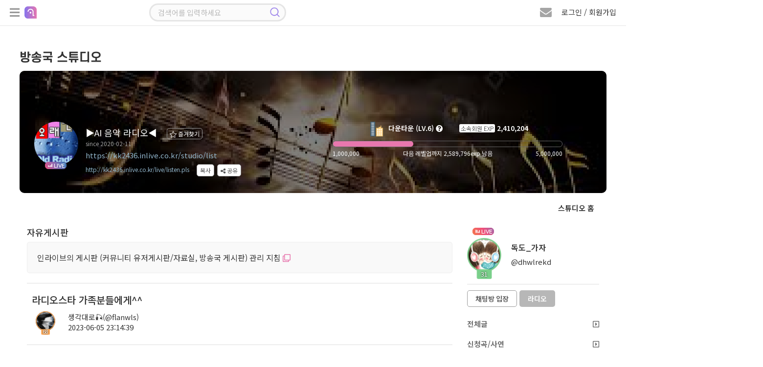

--- FILE ---
content_type: text/html; charset=UTF-8
request_url: https://kk2436.inlive.co.kr/studio/view/user/all/908635/523
body_size: 179813
content:
<!doctype html>
<html lang="ko">

<head>
    <title>라디오스타 가족분들에게^^ (생각대로🎣) | 인라이브 방송국 스튜디오</title>
    <meta charset="utf-8" />
    <meta http-equiv="X-UA-Compatible" content="IE=edge,chrome=1">
    <meta http-equiv="Cache-Control" content="no-cache, no-store, must-revalidate" />
    <meta http-equiv="Pragma" content="no-cache" />
    <meta http-equiv="Expires" content="0" />
    <meta name="viewport" content="width=device-width, initial-scale=1.0, maximum-scale=1.0, user-scalable=0" />
    <meta name="csrf-token" content="6jb9fkh4eGQrcnPNuZ56BNPpndfSGDA5Th3DU7Ts" />
        <!-- Facebook Meta Tags -->
    <meta property="og:url" content="https://kk2436.inlive.co.kr/studio/list" />
    <meta property="og:title" content="▶AI 음악 라디오◀" />
    <meta property="og:type" content="website" />
    <meta property="og:image" content="https://cdn.inlive.co.kr/inLive/release/image/studio/2025/09/05/_1757021699_70.gif" />
    <meta property="og:description" content="AI음악/중년의 노래..." />
    <meta property="og:site_name" content="인라이브" />
    <!-- Twitter Meta Tags -->
    <meta property="twitter:domain" content="inlive.co.kr">
    <meta property="twitter:url" content="https://kk2436.inlive.co.kr/studio/list">
    <meta name="twitter:title" content="▶AI 음악 라디오◀">
    <meta name="twitter:description" content="AI음악/중년의 노래...">
    <meta name="twitter:image" content="https://cdn.inlive.co.kr/inLive/release/image/studio/2025/09/05/_1757021699_70.gif">
        <link type="text/css" href="/css/bootstrap.min.css" rel="stylesheet" />
    <link type="text/css" href="/css/jquery.bxslider.css" rel="stylesheet" />
    <link type="text/css" href="/css/all.min.css" rel="stylesheet" />
    <link type="text/css" href="/css/common.css?v=1.892" rel="stylesheet" />
    <link type="text/css" href="/css/style.css?v=1.341" rel="stylesheet" />

    <!--script src="https://cdn.polyfill.io/v2/polyfill.min.js"></script-->
    <script src="/js/jquery.min.3.4.1.js"></script>
    <!--script src="/js/jquery.min.3.6.0.js"></script-->
    <script src="/js/jquery-ui.1.12.1.js"></script>
    <script src="/js/jquery.bxslider.min.js"></script>
    <script src="/js/jquery.stopwatch.js"></script>
    <script src="/js/jquery.fileDownload.js"></script>
    <script src="/js/jquery.cookie.js"></script>
    <script src="/js/link.js"></script>
    <script src="/js/bootstrap.min.3.3.2.js"></script>
    <script src="/js/socket.io.min.4.8.1.js"></script>
    <script src="/js/aes.js"></script>
    <script src="/js/datastructure.js?v=1.001"></script>
    <script src="/js/common.js?v=1.777"></script>
    <script src="/js/search.js"></script>
    <script src="/js/foundation.js?v=1.82"></script>
    <script src="/js/login.js?v=1.103"></script>



    <link rel="shortcut icon" href="/images/favicon.ico" type="image/x-icon">
    <link href="/css/jquerysctipttop.css" rel="stylesheet" type="text/css">
    <script>
                var foundation_useq = null;
        var foundation_userid = null;
        var foundation_nick = null;
        var foundation_userlevel = null;
        var foundation_img_path2 = "https://www.inlive.co.kr/images/user_img_big.png";
        var foundation_gender = null;
        var foundation_mbc = null;
        
                $(function(){
            setkeyevent();
        });
            </script>
    

    <!-- Google tag (gtag.js) -->
    <script async src="https://www.googletagmanager.com/gtag/js?id=G-CRCJ3QCPEJ"></script>
    <script>
        window.dataLayer = window.dataLayer || [];
        function gtag(){dataLayer.push(arguments);}
        gtag('js', new Date());
        gtag('config', 'G-CRCJ3QCPEJ');
    </script>

    <!-- Google Tag Manager -->
    <script>(function(w,d,s,l,i){w[l]=w[l]||[];w[l].push({'gtm.start':
                new Date().getTime(),event:'gtm.js'});var f=d.getElementsByTagName(s)[0],
            j=d.createElement(s),dl=l!='dataLayer'?'&l='+l:'';j.async=true;j.src=
            'https://www.googletagmanager.com/gtm.js?id='+i+dl;f.parentNode.insertBefore(j,f);
        })(window,document,'script','dataLayer','GTM-NBK4L2C9');</script>
    <!-- End Google Tag Manager -->
    
        <script src="/js/lounge.js?v=1.063"></script>
    </head>

    <link type="text/css" href="/css/msgp.css?v=1.021" rel="stylesheet" />

<script src="/js/msgp.js?v=1.077"></script>



    <script src="/webrec/js/WebAudioRecorder.min.js"></script>
    <script src="/webrec/js/msgp_webrec.js?v=1.011"></script>

<div class="msgp_newmsg_box">
    <div class="msgp_dim"></div>
    <div class="msgp_newmsg_box_close_btn" title="닫기">
        <i class="fas fa-times-circle"></i>
    </div>
    <div class="msgp_buy_box_title">
        <i class="fa fa-envelope" style="font-size: 20px; color: #e877ae;"></i> 새 쪽지
    </div>
    <div style="padding-top: 30px;">
        <ul class="msgp_ul">
            <li style="padding-bottom: 30px; border-bottom: 1px solid #ddd;">
                새로운 쪽지가 수신되었습니다.
            </li>
            <li id="msgp_newmsg_body" class="msgp_li" style="padding: 30px 10px; border-bottom: unset;"></li>
        </ul>
    </div>
</div>



<div class="msgp_buy_box">
    <div class="msgp_dim"></div>
    <div class="msgp_buy_box_close_btn" title="닫기">
        <i class="fas fa-times-circle"></i>
    </div>
    <div class="msgp_buy_box_title">
        쪽지 플러스 구매
    </div>
    <div style="padding-top: 30px;">
        <div style="padding-bottom: 20px;"><img src="/images/msgplus_info.png"></div>
        <span id="msgp_days"></span>일
        <img src="/images/jellybeans14.png" style="position:relative;width:20px;top:-2px;"><span id="msgp_price"></span>개
    </div>
    <div style="margin-top:10px;width:100%;text-align: center;">
        <span class="msgp_buy"><button id="msgpbuybtn">구매하기</button></span>
    </div>
</div>

<div class="msgp_channel_box">
    <div class="msgp_dim"></div>
    <div class="msgp_channel_box_search_btn" title="사용자 검색">
        <i class="fa fa-search"></i>
    </div>
    <div class="msgp_channel_box_config_btn" title="채널 설정">
        <i class="fa fa-minus-circle"></i>
    </div>
    <div class="msgp_channel_box_close_btn" title="닫기">
        <i class="fas fa-times-circle"></i>
    </div>
    <div class="msgp_channel_box_title">
        쪽지
    </div>
    <div id="msgp_channel_list_body" class="msgp_scroll msgp_chbox_scroll_height92" style="display: block;">
        <div class="msgp_scroll-inner">
            <ul class="msgp_ul" id="msgp_channel_list">
            </ul>
        </div>
    </div>
    <div id="msgp_friends_list_body" class="msgp_scroll msgp_chbox_scroll_height92" style="display: none;">
        <div class="msgp_scroll-inner">
            <ul class="msgp_ul">
                <li class="msgp_li" style="padding: unset;">
                    <div style="width: 100%;">
                        <div class="msgp_following_top">
                            <div class="msgp_friends_top_title">팔로잉</div>
                            <div class="msgp_friends_top_chevron"><i class="fa fa-chevron-down"></i></div>
                        </div>
                        <div><ul class="msgp_ul" id="msgp_following_list" style="display: none;"></ul></div>
                    </div>
                </li>
                <li class="msgp_li" style="padding: unset;">
                    <div style="width: 100%;">
                        <div class="msgp_follower_top">
                            <div class="msgp_friends_top_title">팔로워</div>
                            <div class="msgp_friends_top_chevron"><i class="fa fa-chevron-down"></i></div>
                        </div>
                        <div><ul class="msgp_ul" id="msgp_follower_list" style="display: none;"></ul></div>
                    </div>
                </li>
                <li class="msgp_li" style="padding: unset;">
                    <div style="width: 100%;" id="msgp_hotlistener_box">
                        <div class="msgp_hotlistener_top">
                            <div class="msgp_friends_top_title">열혈</div>
                            <div class="msgp_friends_top_chevron"><i class="fa fa-chevron-down"></i></div>
                        </div>
                        <div><ul class="msgp_ul" id="msgp_hotlistener_list" style="display: none;"></ul></div>
                    </div>
                </li>
                <li class="msgp_li" style="padding: unset;">
                    <div style="width: 100%;" id="msgp_bsmem_box">
                        <div class="msgp_bsmem_top">
                            <div class="msgp_friends_top_title">소속 방송국</div>
                            <div class="msgp_friends_top_chevron"><i class="fa fa-chevron-down"></i></div>
                        </div>
                        <div><ul class="msgp_ul" id="msgp_bsmem_list" style="display: none;"></ul></div>
                    </div>
                </li>
            </ul>
        </div>
    </div>
    <div class="msgp_channel_box_bottom">
        

        <div class="msgp_channel_box_bottom_remove">
            <div style="width:calc(100% - 152px); height:40px; float: left; padding: 10px 0 0 10px;">
                <span id="msgp_remove"></span>
            </div>
            <div style="width:152px; height:40px; text-align: right; float: right; padding: 10px 10px 0 0;">
                <span class="msgp_bottom_btn" id="remove_ch_btn">삭제</span>
                <span class="msgp_bottom_btn" id="remove_all_ch_btn">전체 삭제</span>
            </div>
        </div>

        <div class="msgp_bottom_menu">
            <ul>
                <li id="msgp_bottom_menu_msg" class="msgp_bottom_menu_sub on"><i class="fa fa-envelope"></i> 쪽지</li>
                <li id="msgp_bottom_menu_friends" class="msgp_bottom_menu_sub"><i class="fa fa-user"></i> 친구</li>
                
            </ul>
        </div>
    </div>
</div>

<div class="msgp_channel_view">
    <div class="msgp_dim">
        <div class="msgp_dim_buy" id="msgp_dim_send_rose">
            <div class="msgp_dim_title"><img src="/images/gift_rose_sz19.png" width="20">로즈선물</div>
            <div style="margin-top: 15px;">
                <ul class="msgp_dim_buy_ul">
                    <li><b>임의지정</b> <span class="msgp_right"><input type="text" id="msgp_dim_giftrose" maxlength="6" style="width: 70px;" onmouseup="this.value=this.value.replace(/[^0-9]/g,'');" onblur="this.value=this.value.replace(/[^0-9]/g,'');" onKeyup="this.value=this.value.replace(/[^0-9]/g,'');"> 개</span></li>
                    <li><b>내 보유로즈</b> <div class="msgp_right"><span id="msgp_dim_myrose">0</span>개</div></li>
                </ul>
                <p class="text-center">
                    <button class="board_btn" id="msgp_dim_send_rose_btn">선물하기</button>
                    <button class="board_btn" onclick="$('.msgp_dim').hide();">닫기</button>
                </p>
            </div>
        </div>
        <div class="msgp_dim_buy" id="msgp_dim_send_jelly">
            <div class="msgp_dim_title"><img src="/images/jellybeans14.png" width="20">젤리선물</div>
            <div style="margin-top: 15px;">
                <ul class="msgp_dim_buy_ul">
                    <li><b>임의지정</b> <span class="msgp_right"><input type="text" id="msgp_dim_giftjelly" maxlength="6" style="width: 70px;" onmouseup="this.value=this.value.replace(/[^0-9]/g,'');" onblur="this.value=this.value.replace(/[^0-9]/g,'');" onKeyup="this.value=this.value.replace(/[^0-9]/g,'');"> 개</span></li>
                    <li><b>내 보유젤리</b> <div class="msgp_right"><span id="msgp_dim_myjelly">0</span>개</div></li>
                </ul>
                <p class="text-center">
                    <button class="board_btn" id="msgp_dim_send_jelly_btn">선물하기</button>
                    <button class="board_btn" onclick="$('.msgp_dim').hide();">닫기</button>
                </p>
            </div>
        </div>
        <div class="msgp_dim_buy" id="msgp_dim_send_heart">
            <div class="msgp_dim_title"><img src="/images/heart_icon.png" width="20"> 하트선물</div>
            <div style="margin-top: 15px;">
                <ul class="msgp_dim_buy_ul">
                    <li><b>임의지정</b> <span class="msgp_right"><input type="text" id="msgp_dim_giftheart" maxlength="6" style="width: 70px;" onmouseup="this.value=this.value.replace(/[^0-9]/g,'');" onblur="this.value=this.value.replace(/[^0-9]/g,'');" onKeyup="this.value=this.value.replace(/[^0-9]/g,'');"> 개</span></li>
                    <li><b>내 보유하트</b> <div class="msgp_right"><span id="msgp_dim_myheart">0</span>개</div></li>
                </ul>
                <p class="text-center">
                    <button class="board_btn" id="msgp_dim_send_heart_btn">선물하기</button>
                    <button class="board_btn" onclick="$('.msgp_dim').hide();">닫기</button>
                </p>
            </div>
        </div>
        <div class="msgp_dim_view_msgpimg" id="msgp_dim_view_msgpimg">
        </div>
    </div>
    <div class="msgp_channel_view_close_btn" title="닫기">
        <i class="fa fa-minus-circle"></i>
    </div>
    <div class="msgp_channel_view_title">
        메시지 상세
    </div>
    <div class="msgp_scroll msgp_chview_scroll_height" id="msgp_view_list">
        <div class="msgp_scroll-inner">
            <div class="msgp_view" id="msgp_channel_view">
            </div>
        </div>
    </div>
    <div class="msgp_channel_view_bottom">
        <textarea id="msgplusinput"></textarea>
        <button id="msgplussendbtn" class="float-right msgp_channel_view_send_btn" >전송</button>
    </div>


    <div class="msgp_channel_view_record">
        <div style="width: calc(100% - 110px); float: left;">
            <div class="recprogresstime">00:00</div>
            <div class="recprogressbar"></div>
            <div class="playerdurationbar"></div>
        </div>
        <div class="msgp_channel_view_record_send_btn" id="msgpvoicesendbtn">
            <i id="msgp_record_play_btn" class="fa fa-play msgp_record_play_btn" title="미리듣기"></i>
            <i id="msgp_record_stop_btn" class="fa fa-stop msgp_record_stop_btn" title="녹음 끝내기"></i>
            <i id="msgp_record_upload_btn" class="fa fa-upload msgp_record_upload_btn" title="전송"></i>
        </div>
    </div>

    <div class="msgp_channel_view_skill">
        <div title="로즈 선물하기" class="msgp_channel_view_skill_rose">
            <img src="/images/gift_rose_sz19.png" width="24">
        </div>
        <div title="젤리 선물하기" class="msgp_channel_view_skill_jelly">
            <img src="/images/jellybeans14.png" width="24">
        </div>
        <div title="하트 선물하기" class="msgp_channel_view_skill_heart">
            <img src="/images/heart_icon.png" width="24">
        </div>
        <div title="이미지 전송" class="msgp_channel_view_skill_img msgp_file">
            <label>
                <i class="far fa-picture-o"></i>
                <input type="file" id="msgp_channel_view_skill_img_id">
            </label>
        </div>
        <div title="파일 전송" class="msgp_channel_view_skill_file msgp_file">
            <label>
                <i class="far fa-folder"></i>
                <input type="file" id="msgp_channel_view_skill_file_id" onchange="">
            </label>
        </div>
                    <div title="음성 전송" class="msgp_channel_view_skill_mic">
                <i class="fa fa-microphone"></i>
            </div>
                <div title="글자 크기" class="msgp_channel_view_skill_font">
            <i class="fas fa-font"></i>
        </div>
        <div class="msgp_channel_view_progressbar">
            <progress id="msgpfiledn_progress" value="0" min="0" max="100"></progress>
        </div>
    </div>
</div>

<div class="msgp_user_search">
    <div class="msgp_dim"></div>
    <div class="msgp_user_search_close_btn" title="닫기">
        <i class="fa fa-times-circle"></i>
    </div>
    <div class="msgp_search_view_title">
        사용자 검색
    </div>
    <div class="msgp_scroll msgp_search_scroll_height">
        <div class="msgp_scroll-inner">
            <input type="text" id="search_user_kwd" class="search_user_input" style="border-radius: 12px;" placeholder="아이디 또는 닉네임 입력 엔터">
            <div class="msgp_view" id="msgp_search_user" style="display:none;">
            </div>
        </div>
    </div>
</div>


            <body>
        

<!--팝업플레이어-->
<div class="modal fade" id="pp_player_dlg" data-backdrop="static">
    <div class="modal-sm modal-dialog-centered">
        <div class="modal-content listen_bg2 pp_player_bg" id="pp_player_bg">
            <div class="pp_player_header">
                <i class="fas fa-times close" id="pp_player_closebtn" style="padding: 5px 7px; color: #ffffff;"></i>
                <div class="modal-title pp_player_header_body">
                    <a class="pp_player_header_a" href="https://badapost.inlive.co.kr/studio/list" target="_blank">
                        <div class="pp_player_header_txt">
                            <img id="pp_player_bslevelimg" class="pp_player_header_img" src="/images/1.png">
                            <span id="pp_player_bsname">방송명</span>
                        </div>
                    </a>
                </div>
            </div>

            <div class="modal-body pp_player_body_size">

                <div id="radio_respmsgbox" class="chat_respmsgbox" style="top: 75px; background-color: rgb(0 0 0 / 90%); width: 310px; max-width: unset;">
                    <div class="basic_chat chathis" style="padding: 2px 0px 10px 0px;">
                        <div class="user_chat_img_line">
                            <div class="level_border_chat level_border_chat_line">
                                <img id="radio_respmsg_lvimg" src="/images/level0.png" style="cursor: pointer;">
                                <span id="radio_respmsg_lv"></span>
                            </div>
                            <p class="chat_user_pic_wrap_line">
                                <img id="radio_respmsg_userimg" src="https://cdn.inlive.co.kr/inLive/image/user_img_default.png">
                            </p>
                        </div>
                        <div style="padding: 5px 0;">
                            <span id="radio_respmsg_nick"></span><br/>
                            <span id="radio_respmsg_uid"></span>
                            <div id="radio_respmsg_qsize" class="chat_respmsgqsize"></div>
                        </div>
                        <div>
                            
                            <span id="radio_respmsg_mi" style="color: #e3e3e3; font-size: 11px; border-radius: 5px; padding: 1px 5px; background: rgb(255 255 255 / 18%);"></span>
                        </div>
                    </div>
                    <textarea id="radio_recv_respmsg" style="width: 280px;" readonly></textarea>
                    <textarea id="radio_respmsg" style="width: 280px;background-color: rgb(172 217 243 / 30%); border-radius: 7px; padding: 0px 5px;" onkeyup="__maxlength('#radio_respmsg', 300, true);"></textarea>
                    <span id="radio_respmsg_len" style="float: left; padding: 3px 0;">0 / 300</span>
                    <button class="board_btn3" id="radio_respmsg_closebtn" type="button" style="float: right; padding: 4px 12px; margin: 0px 0px 0px 5px;">패스</button>
                    <button class="board_btn6" id="radio_respmsg_sendbtn" type="button" style="float: right; padding: 4px 12px;">보내기</button>
                </div>

                <div class="pp_player_body_titlebox">
                    <div id="pp_player_roomtitle" class="pp_player_body_titletxt" title="방송주제">방송주제</div>
                </div>

                <div class="oc_title2 pp_player_titlebox">
                    <img src="/images/play_name_icon.png">
                    <div class="oc_title_wrap pp_player_titletxt">
                        <p class="play_txt1_1">
                            <span id="pp_player_currsong" class="sitemessage music_title">...</span>
                        </p>
                    </div>
                </div>

                <div class="user_img_wrap pp_player_cjbox">
                    <span><img id="pp_player_cjimg" src="https://cdn.inlive.co.kr/inLive/image/user_img_default.png" onerror="this.src='https://cdn.inlive.co.kr/inLive/image/user_img_default.png'"></span>
                    <div class="pp_player_cjbox_nick"><span id="pp_player_cjnick">우당탕면</span></div>
                </div>

                <div class="pp_player_chatbtnbox">
                    <button id="pp_player_chatbtn" class="board_btn3" type="button">채팅방 입장</button>
                </div>

                <div class="pp_player_ctrl">
                    <div class="pp_player_ctrl_btnbox">
                        <i id="pp_player_playbtn" class="fa fa-play-circle"></i>
                    </div>

                    <div class="pp_player_ctrl_volbox">
                        <i class="fas fa-volume-up cursor-pointer" id="pp_player_mute_btn"></i>
                        <div id="pp_player_volslider" class="pp_player_ctrl_volslider"></div>
                    </div>
                </div>
            </div>
            <div class="pp_player_bottombar">
                <ul>
                    <li>
                        <div style="padding-left: 20px;" title="신청곡"><div id="pp_player_reqsong">신청곡</div>
                            <span class="music_menu chat_icon_btn chat_btn2" style="bottom: 3px; left: 5px;">
                                    <nav class="music_menu" title="신청곡" style="font-size: 13px;">
                                        <input class="menu-toggler" id="pp_player_reqsongtoggler" type="checkbox">
                                        <i class="fas fa-music"></i>
                                        <ul>
                                            <li class="menu-item menu_red" onclick="__reqsong.openMusicListModal();" style="width: 40px;" title="신청곡 리스트">
                                                <span class="fas fa-list"></span>
                                            </li>
                                            <li class="menu-item menu_green" onclick="__reqsong.openMusicModal();" style="width: 40px;" title="신청곡 등록">
                                                <span class="fas fa-pencil-alt"></span>
                                            </li>
                                        </ul>
                                    </nav>
                            </span>
                        </div>
                    </li>
                    <li id="pp_player_gift" title="선물">&nbsp;&nbsp;<i class="fa fa-gift"></i> 선물</li>
                    <li id="pp_player_favorite" title="즐겨찾기">&nbsp;<i class="fa fa-star"></i> 즐찾</li>
                    <li id="pp_player_schedule" title="편성표"> 편성표</li>
                    <li id="pp_player_popup" title="새창으로 열기"><i class="fa fa-external-link-square"></i> 새창</li>
                </ul>
            </div>
        </div>
    </div>
</div>
<!--팝업플레이어-->

<!--신청곡 마감선-->
<div class="modal fade" id="endline_modal">
    <div class="modal-dialog">
        <div class="modal-content">
            <div class="modal-header">
                <i class="fas fa-times close" data-dismiss="modal" aria-hidden="true"></i>
                <h4 class="modal-title modal_title">
                    신청곡 마감선
                </h4>
            </div>
            <div class="modal-body">
                <ul class="music_ul" style="width: 100%;">
                    <li><span class="music_tit" style="padding: 0px 10px;">마감 내용</span><span class="music_text"><input type="text" name="endlinemsg" id="endlinemsg" class="gift_heart_input"> </span></li>
                </ul>
                <p class="text-center">
                    <button class="board_btn" id="endline_modal_btn" type="button">마감하기</button>
                </p>
            </div>
        </div>
    </div>
</div>
<!--신청곡 마감선-->

<!--신청곡등록모달-->
<div class="modal fade" id="music_modal">
    <div class="modal-dialog">
        <div class="modal-content">
            <div class="modal-header">
                <i class="fas fa-times close" data-dismiss="modal" aria-hidden="true"></i>
                <h4 class="modal-title modal_title">
                    신청곡 보내기
                </h4>
            </div>
            <div class="modal-body">
                <ul class="music_ul">
                    <li><span class="music_tit">신청곡</span><span class="music_text"><input type="text" name="f_songrequest" id="f_songrequest" class="gift_heart_input"> </span></li>
                    <li style="display:none;"><span class="music_tit">가수</span><span class="music_text"><input type="text" name="f_songsinger" id="f_songsinger" class="gift_heart_input"> </span></li>
                    <li><span class="music_tit">사연</span><span class="music_text"><textarea name="f_song_comment" id="f_song_comment" class="music_letter" placeholder="신청곡과 어울리는 전하고 싶은 사연을 CJ에게 전달해 보세요&#13;&#10서비스 취지와 관련 없는 음란, 비방, 광고성 글은 신청취소 및 강력 제제 대상 입니다."></textarea><p class="alarm_new2">* 사연 항목은 필수사항이 아닙니다. *</p></span></li>
                    <li class="text-center"><img src="/images/jellybeans13.png" class="item_icon_size19"> 젤리 담아 보내기 <input type="number" name="gift_jelly_music" id="gift_jelly_music" style="width: 70px;" value="0" min="1" step="1"> 개</li>
                    <li class="text-center"><img src="/images/gift_rose_sz19.png" class="item_icon_size19"> 로즈 담아 보내기 <input type="number" name="gift_rose_music" id="gift_rose_music" style="width: 70px;" value="0" min="1" step="1"> 개</li>
                    <li class="text-center"><img src="/images/heart_icon.png" class="item_icon_size19"> 하트 담아 보내기 <input type="number" name="gift_heart_music" id="gift_heart_music" style="width: 70px;" value="0" min="1" step="1"> 개</li>
                    <li>CJ에게 마음을 담은 선물을 전해보세요.<br> 선물 효과와 함께 신청곡 리스트 상단에 노출됩니다.</li>
                </ul>
                <p class="text-center">
                    <button class="board_btn" id="music_modal_reqbtn" type="button">신청하기</button>
                </p>
            </div>
        </div>
    </div>
</div>
<!--신청곡등록모달-->

<!--신청곡 리스트 모달-->
<div class="modal fade" id="music_list_modal">
    <div class="modal-dialog modal-lg" style="height: 100%;">
        <div class="modal-content"  style="height: 94%;">
            <div class="modal-header">
                <i class="fas fa-times close" data-dismiss="modal" aria-hidden="true"></i>
                <h4 class="modal-title modal_title" id="musicTotCnt">
                    신청곡 리스트
                </h4>
            </div>
            <div class="modal-body" style="height: calc(100% - 60px); padding: 10px 10px 0px 26px;">
                <div class="music_list_scroll" style="height: 100%;">
                    <div class="music_list_scroll-inner">
                        <div class="music_list">
                            <ul>
                                <li id="getApplicationSongList"></li>
                                <input type="hidden" id="music_list_listen_Page" value=1>
                                <input type="hidden" id="music_list_listen_EndPage" value=1>
                            </ul>
                        </div>
                    </div>
                </div>
            </div>
        </div>
    </div>
</div>
<!--신청곡 리스트 모달-->

<!--신청곡수정모달-->
<div class="modal fade" id="musicmod_modal">
    <div class="modal-dialog">
        <div class="modal-content">
            <div class="modal-header">
                <i class="fas fa-times close" data-dismiss="modal" aria-hidden="true"></i>
                <h4 class="modal-title modal_title">
                    신청곡 수정하기
                </h4>
            </div>
            <div class="modal-body">
                <ul class="music_ul">
                    <li><span class="music_tit">신청곡</span><span class="music_text"><input type="text" name="f_songrequest" id="mm_songrequest" class="gift_heart_input"> </span></li>
                    <li><span class="music_tit">사연</span><span class="music_text">
                            <textarea name="f_song_comment" id="mm_songcomment" class="music_letter" placeholder=""></textarea>
                            <p class="alarm_new2">* 사연 항목은 필수사항이 아닙니다. *</p></span>
                    </li>
                    <li>신청곡과 어울리는 전하고 싶은 사연을 CJ에게 전달해 보세요&#13;&#10서비스 취지와 관련 없는 음란, 비방, 광고성 글은 신청취소 및 강력 제제 대상 입니다.</li>
                </ul>
                <p class="text-center">
                    <button class="board_btn" id="musicmod_modal_reqbtn" type="button">수정하기</button>
                </p>
            </div>
        </div>
    </div>
</div>
<!--신청곡수정모달-->

<!-- 편성표 모달 -->
<div class="modal fade" id="bs_schedule_modal">
    <div class="modal-sm modal-dialog-centered">
        <div class="modal-content">
            <div class="modal-header">
                <i class="fas fa-times close" data-dismiss="modal" aria-hidden="true"></i>
                <h4 class="modal-title modal_title">
                    <span id="pp_bsschname"></span> 편성표
                </h4>
            </div>
            <div class="modal-body">
                <div class="music_list_scroll" style="height: 100%;">
                    <div class="music_list_scroll-inner">
                        <div class="music_list">
                            <table cellpadding="0" cellspacing="0" class="pairing_modal_table2" id="pp_bsschedule">
                                <col style="width:30%;">
                                <col style="width:70%;">
                            </table>
                        </div>
                    </div>
                </div>
            </div>
        </div>
    </div>
</div>
<!-- 편성표 모달 -->

<!--신고하기 신청곡-->
<div class="modal fade" id="report_song_modal">
    <div class="modal-dialog">
        <div class="modal-content">
            <div class="modal-header">
                <i class="fas fa-times close" data-dismiss="modal" aria-hidden="true"></i>
                <h4 class="modal-title modal_title">
                    신고
                </h4>
            </div>
            <div class="modal-body">
                <div class="report_modal_con radio_btn">
                    <ul>
                        <li><input type="radio" name="report_value" id="song_report1" checked> <label for="song_report1">음란성/선정성</label></li>
                        <li><input type="radio" name="report_value" id="song_report2"> <label for="song_report2">광고/스팸</label></li>
                        <li><input type="radio" name="report_value" id="song_report3"> <label for="song_report3">욕설/인신공격/비방</label></li>
                        <li><input type="radio" name="report_value" id="song_report4"> <label for="song_report4">도용/저작권 침해</label></li>
                    </ul>
                </div>
                <input type="hidden" name="song_f_bsboardseq" id="song_f_bsboardseq" value="">
                <p class="text-center"><button class="board_btn" onclick="send_song_report();">신고하기</button></p>
            </div>
        </div>
    </div>
</div>
<!--신고하기 신청곡-->

<!--쪽지보내기-->
<div class="modal fade" id="globalMsg" data-backdrop="static">
    <div class="modal-dialog">
        <div class="modal-content">
            <div class="modal-header">
                <i class="fas fa-times close" data-dismiss="modal" aria-hidden="true"></i>
                <h4 class="modal-title modal_title">
                    쪽지 보내기
                </h4>
            </div>
            <div class="modal-body">
                <table cellpadding="0" cellspacing="0" class="send_msg_table" style="width:100%;">
                    <tr>
                        <th>받는 회원</th>
                        <td>
                            <div class="col-lg-6 col-md-6 col-sm-6 col-xs-12 msg-item">
                                <input type="text" id="gtnick" name="gtnick" class="wd100 send_msg_input" data-toggle="modal" readonly>
                                <input type="hidden" id="gtid" name="gtid" value="">
                            </div>
                        </td>
                    </tr>
                    <tr>
                        <th>메시지</th>
                        <td>
                            <div class="col-lg-12 col-md-12 col-sm-12 col-xs-12">
                                <textarea rows="10" class="wd100 msg_textarea" id="gMsg" name="gMsg"></textarea>
                            </div>
                        </td>
                    </tr>
                    <tr>
                        <td colspan="2">
                            <p class="text-center">
                                <button class="board_btn3" type="button" onclick="globalMsgSend();">보내기</button>
                                <button class="board_btn2" type="button" onclick="globalMsgClose();">돌아가기</button>
                            </p>
                        </td>
                    </tr>
                </table>
            </div>
        </div>
    </div>
</div>
<!--쪽지보내기-->

<!--휴대폰 인증-->
<div class="modal fade" id="certify_modal" data-backdrop="static">
    <div class="modal-dialog">
        <div class="modal-content">
            <div class="modal-header">
                <i class="fas fa-times close" data-dismiss="modal" aria-hidden="true"></i>
                <h4 class="modal-title modal_title">
                    휴대폰 인증
                </h4>
            </div>
            <div class="modal-body">
                <p>휴대폰 번호 인증을 통한 본인 확인이 필요합니다.</p>
                <div class="profile_table4_wrap">
                    <table cellpadding="0" cellspacing="0" border="0" class="profile_table4">
                        <tr id="myhp">
                            <th>휴대폰 번호인증</th>
                            <td>
                                <input type="text" class="wd70" id="g_f_mobile" name="g_f_mobile" value="">
                                <button class="board_btn2" type="button" onclick="GaccountNum()" id="g_authButton">인증</button>
                                <span id="g_counter" style="display: none" class="phone_chk">3:00</span>
                            </td>
                        </tr>
                        <tr class="myauthnumber">
                            <th>인증번호</th>
                            <td>
                                <input type="text" name="g_f_authkey" id="g_f_authkey" class="wd70">
                                <button class="board_btn" type="button" onclick="GauthCode();">확인</button>
                            </td>
                        </tr>
                    </table>
                </div>
                <p class="text-center mt30"><button type="button" data-dismiss="modal" class="board_btn2">취소</button></p>
            </div>
        </div>
    </div>
</div>
<!--휴대폰 인증-->

<!--신고하기-->
<div class="modal fade" id="siren_modal" data-backdrop="static">
    <div class="modal-dialog">
        <div class="modal-content">
            <div class="modal-header">
                <i class="fas fa-times close" data-dismiss="modal" aria-hidden="true"></i>
                <h4 class="modal-title modal_title">
                    신고하기
                </h4>
            </div>
            <input type="hidden" id="f_parentseq" name="f_parentseq" value="">
            <input type="hidden" id="f_sirenid" name="f_sirenid" value="">
            <input type="hidden" id="f_targetid" name="f_targetid" value="">
            <div class="modal-body">
                <div class="report_modal_con radio_btn">
                    <p>허위 신고는 제재 대상이 됩니다.</p>
                    <div id="siren_target_nick" style="border: 1px solid #ddd; padding:7px 10px; border-radius: 4px;margin:8px 0px 8px 0px;background:#FAFAFA;"></div>
                    <ul style="background:#f9f9f9; padding:20px; border-radius:10px;">
                        <li><input type="radio" id="report_value1" name="report_value" value="1" checked><label for="report_value1">음란성/선정성</label></li>
                        <li><input type="radio" id="report_value2" name="report_value" value="2"> <label for="report_value2">광고/스팸</label></li>
                        <li><input type="radio" id="report_value3" name="report_value" value="3"> <label for="report_value3">욕설/인신공격/비방</label></li>
                        <li><input type="radio" id="report_value4" name="report_value" value="4"> <label for="report_value4">도용/저작권 침해</label></li>
                        <li><input type="radio" id="report_value5" name="report_value" value="5"> <label for="report_value5">기타</label></li>
                        <textarea name="f_siren_content" id="f_siren_content" class="music_letter mt20" placeholder="신고 사유를 입력하세요. (최대300자)"></textarea>
                        <p id="f_siren_content_size" style="text-align:right; font-size:14px;">(0 / 300)</p>

                    </ul>

                    <div style="padding:7px 10px; border-radius: 4px;margin:8px 0px 8px 0px;">
                        <ul class="checks">
                            <li><input type="checkbox" id="siren_block_chkb" name="siren_block_chkb"> <label for="siren_block_chkb">차단하기</label></li>
                        </ul>
                        <span style="color:#a6a6a6;">
                                    차단한 회원은 내 라이브 방송에 입장을 할 수 없으며 내 로그에 글 작성도 할 수 없습니다. 차단한 회원의 방송에도 입장과 글 작성을 할 수 없습니다.
                                </span>
                    </div>

                </div>
                <p class="text-center"><button class="board_btn" type="button" id="siren_btn">신고하기</button></p>
            </div>
        </div>
    </div>
</div>
<!--신고하기-->

<!--바우처선물-->
<div class="modal fade" id="gift_voucher_dlg" data-backdrop="static">
    <div class="modal-dialog">
        <div class="modal-content">
            <div class="modal-header">
                <i class="fas fa-times close" data-dismiss="modal" aria-hidden="true"></i>
                <h4 class="modal-title modal_title">
                    바우처 선물 보내기
                </h4>
            </div>
            <div class="modal-body">
                <table cellpadding="0" cellspacing="0" class="send_msg_table" style="width:100%;">
                    <tr>
                        <th>받는 사람</th>
                        <td>
                            <div style="padding: 0px 15px;">
                                <div style="margin-bottom: 10px;">
                                    <input type="text" id="gvd_nick" name="gvd_nick" style="width: 100%;" data-toggle="modal" readonly>
                                    <input type="hidden" id="gvd_uid" name="gvd_uid" value="">
                                    <input type="hidden" id="gvd_prodcode" name="gvd_prodcode" value="">
                                </div>
                                <div>
                                    <button class="board_btn2" type="button" onclick="__open_user_search_dlg();">검색</button>
                                    <button class="board_btn2" type="button" onclick="__open_fw_dlg('follower');">팔로워</button>
                                </div>
                            </div>
                        </td>
                    </tr>
                    <tr>
                        <th>메시지</th>
                        <td>
                            <div class="col-lg-12 col-md-12 col-sm-12 col-xs-12">
                                <textarea rows="6" class="wd100 msg_textarea" id="gvd_msg" name="gvd_msg"></textarea>
                                <span id="gvd_msg_len">0/400</span>
                            </div>
                        </td>
                    </tr>
                    <tr><td style="height: 10px;" colspan="2"></td></tr>
                    <tr>
                        <td colspan="2" style="    padding: 25px; background-color: #efefef; border-radius: 10px; color: #959595;">
                            해당 아이템은 구매(선물) 후 환불이 되지 않습니다.<br/>
                            유효기간은 구매(선물 발신)일로부터 1년입니다.<br/>
                            위 내용을 확인하였으며, <br/>
                            <b>'보내기' 버튼 클릭으로 결제정보 제공에 동의하고 선물합니다.</b>
                        </td>
                    </tr>
                    <tr><td style="height: 10px;" colspan="2"></td></tr>
                    <tr>
                        <td colspan="2">
                            <p class="text-center">
                                <button id="gift_voucher_sendbtn" class="board_btn3" type="button" onclick="__sendvoucher();">보내기</button>
                                <button class="board_btn2" type="button" onclick="__closevoucherbox();">돌아가기</button>
                            </p>
                        </td>
                    </tr>
                </table>
            </div>
        </div>
    </div>
</div>
<!--바우처선물-->

<!--선물세트 보내기-->
<div class="modal fade" id="gift_setitem_dlg" data-backdrop="static">
    <div class="modal-dialog">
        <div class="modal-content">
            <div class="modal-header">
                <i class="fas fa-times close" data-dismiss="modal" aria-hidden="true"></i>
                <h4 class="modal-title modal_title">
                    선물세트 보내기
                </h4>
            </div>
            <div class="modal-body">
                <table cellpadding="0" cellspacing="0" class="send_msg_table" style="width:100%;">
                    <tr>
                        <th>받는 사람</th>
                        <td>
                            <div style="padding: 0px 15px;">
                                <div style="margin-bottom: 10px;">
                                    <input type="text" id="gvd_si_nick" name="gvd_nick" style="width: 100%;" data-toggle="modal" readonly>
                                    <input type="hidden" id="gvd_si_uid" name="gvd_uid" value="">
                                    <input type="hidden" id="gvd_si_prodcode" name="gvd_prodcode" value="">
                                </div>
                                <div>
                                    <button class="board_btn2" type="button" onclick="__open_si_user_search_dlg();">검색</button>
                                    <button class="board_btn2" type="button" onclick="__open_si_fw_dlg('follower');">팔로워</button>
                                </div>
                            </div>
                        </td>
                    </tr>
                    <tr>
                        <th>메시지</th>
                        <td>
                            <div class="col-lg-12 col-md-12 col-sm-12 col-xs-12">
                                <textarea rows="6" class="wd100 msg_textarea" id="gvd_si_msg" name="gvd_msg"></textarea>
                                <span id="gvd_si_msg_len">0/400</span>
                            </div>
                        </td>
                    </tr>
                    <tr><td style="height: 10px;" colspan="2"></td></tr>
                    <tr>
                        <td colspan="2" style="    padding: 25px; background-color: #efefef; border-radius: 10px; color: #959595;">
                            해당 아이템은 구매(선물) 후 환불이 되지 않습니다.<br/>
                            유효기간은 구매(선물 발신)일로부터 1년입니다.<br/>
                            위 내용을 확인하였으며, <br/>
                            <b>'보내기' 버튼 클릭으로 결제정보 제공에 동의하고 선물합니다.</b>
                        </td>
                    </tr>
                    <tr><td style="height: 10px;" colspan="2"></td></tr>
                    <tr>
                        <td colspan="2">
                            <p class="text-center">
                                <button id="gift_setitem_sendbtn" class="board_btn3" type="button" onclick="__sendsetitem();">보내기</button>
                                <button class="board_btn2" type="button" onclick="__closesetitembox();">돌아가기</button>
                            </p>
                        </td>
                    </tr>
                </table>
            </div>
        </div>
    </div>
</div>
<!--바우처선물-->

<!--팔로잉, 팔로워 목록-->
<div class="modal fade" id="fw_list_dlg" data-backdrop="static">
    <div class="modal-dialog">
        <div class="modal-content">
            <div class="modal-header">
                <i class="fas fa-times close" data-dismiss="modal" aria-hidden="true"></i>
                <h4 class="modal-title modal_title">
                    팔로잉/팔로워 목록
                </h4>
            </div>
            <div class="modal-body">
                <ul class="modal_tab_box">
                    <li class="modal_tab fw_list_dlg_f1 active">팔로잉(0)</li>
                    <li class="modal_tab fw_list_dlg_f2">팔로워(0)</li>
                </ul>
                <div class="follower_list_scroll" id="fw_list_dlg_scroll">
                    <div class="follower_list_scroll-inner">
                        <ul class="follower_list mb0 modal_list" id="fw_list_dlg_list">
                        </ul>
                    </div>
                </div>
            </div>
        </div>
    </div>
</div>
<!--팔로잉, 팔로워 목록-->

<!--사용자 검색 목록-->
<div class="modal fade" id="user_search_dlg" data-backdrop="static">
    <div class="modal-dialog">
        <div class="modal-content">
            <div class="modal-header">
                <i class="fas fa-times close" data-dismiss="modal" aria-hidden="true"></i>
                <h4 class="modal-title modal_title">
                    사용자 검색
                </h4>
            </div>
            <div class="msg-item" style="padding: 20px 15px; max-width: 300px;">
                <input type="text" id="user_search_dlg_nick" name="user_search_dlg_nick" class="wd100 send_msg_input" data-toggle="modal" placeholder="ID 또는 별명">
                <button class="board_btn2" type="button" onclick="__search_user_list();">검색</button>
            </div>
            <div class="modal-body">
                <div class="follower_list_scroll">
                    <div class="follower_list_scroll-inner">
                        <ul class="follower_list mb0 modal_list" id="user_search_dlg_list">
                            <li>
                                <p class="follower_txt3">대상자를 검색해 주세요</p>
                            </li>
                        </ul>
                    </div>
                </div>
            </div>
        </div>
    </div>
</div>
<!--사용자 검색 목록-->


<!--메시지-->
<div class="modal fade" id="sys_message_dlg" data-backdrop="static">
    <div class="modal-dialog">
        <div class="modal-content">
            <div class="modal-header">
                <i class="fas fa-times close" data-dismiss="modal" aria-hidden="true"></i>
                <h4 class="modal-title modal_title" id="sys_message_dlg_title">
                </h4>
            </div>
            <div class="modal-body" id="sys_message_dlg_body">
            </div>
            <br/>
            <div style="text-align: center; margin-bottom: 20px;">
                <button class="board_btn2" type="button" onclick="$('#sys_message_dlg').modal('hide');">닫기</button>
            </div>
        </div>
    </div>
</div>
<!--메시지-->


<!--전화수신-->
<div class="modal fade" id="ttiring_dlg" data-backdrop="static" data-keyboard="false">
    <div class="modal-dialog">
        <div class="modal-content">
            <div class="modal-header">
                <!--i class="fas fa-times close" data-dismiss="modal" aria-hidden="true"></i-->
                <h4 class="modal-title modal_title">
                    인라이브 띠링
                </h4>
            </div>
            <div class="modal-body" id="ttiring_body">
                <div style="width: 100%; text-align: center;">
                    <div class="ttiring_pic_wrap">
                        <div class="ttiring_level"><img id="ttiring_level_img" src="/images/level0.png"><span id="ttiring_level">00</span></div>
                        <span class="log_profile_img"><img id="ttiring_profileimg" src="https://cdn.inlive.co.kr/inLive/image/user_img_default.png"></span>
                    </div>
                    <div style="margin-top: 20px; margin-bottom: 30px;">
                        <div style="font-size:18px;"><strong>발신자 정보</strong></div>
                        <span id="ttiring_from"></span>
                        <span><i class="fa fa-microphone-slash" id="ttiring_micmute_p" style="display:none; padding-left: 3px; font-size: 18px; color: rgb(228, 55, 37);"></i></span>
                    </div>
                    <strong id="ttiring_timer_title">통화대기:</strong>
                    <span id="ttiring_timer">00:00:00</span>
                    <span><i class="fa fa-microphone" id="ttiring_micmute_btn" style="display:none; width: 30px; height: 30px; padding-top: 7px; font-size: 16px; color:#ffffff; border-radius: 50%; background-color: #1b1e21; cursor:pointer;"></i></span>
                </div>
            </div>
            <div id="mixedaudio"></div>
            <br/>
            <div style="text-align: center; margin-bottom: 50px;">
                <div class="ttiring_refuse_btn" id="ttiring_hangup_btn">
                    <i class="fa fa-phone" style="transform: rotate(135deg); padding: 14px 18px;font-size: 32px; color:#ffffff; border-radius: 50%; background-color: #e74c3c;"></i>
                    <div>거절</div>
                </div>
                <div class="ttiring_signal"></div>
                <div class="ttiring_signal_off" style="height: 54px; display: none;">&nbsp;</div>
                <div class="ttiring_accept_btn" id="ttiring_accept_btn">
                    <i class="fa fa-phone" style="padding: 14px 18px;font-size: 32px; color:#ffffff; border-radius: 50%; background-color: #a6ce39;"></i>
                    <div>수신</div>
                </div>
            </div>
        </div>
    </div>
</div>
<!--전화수신-->


<!--공통 에러메세지 띄우기-->
<div class="modal fade" id="noaccess_modal" tabindex="-1" role="dialog" aria-labelledby="exampleModalLabel" data-backdrop="static" style="z-index: 10000;">
    <div class="modal-sm modal-dialog-centered" role="document">
        <div class="modal-content" style="height: 200px;">
            <div class="modal-body" style="border-radius: 10px;">
                <div class="no_access" style="min-height: 150px; background: #ffffff;">
                    <div class="no_access_wrap">
                        <div style="font-size: 16pt; font-weight: bold;">알림</div>
                        <div id="no_access_val" style="font-size: 10pt; padding-top: 10px; padding-bottom: 20px;"></div>
                        <button class="board_btn" type="button" class="close" data-dismiss="modal" aria-label="Close">확인</button>
                    </div>
                </div>
            </div>
        </div>
    </div>
</div>
<!--공통 에러메세지 띄우기-->

<!--공통 콜백 알림 띄우기-->
<div class="modal fade" id="ilvalertcb" tabindex="-1" role="dialog" aria-labelledby="exampleModalLabel" data-backdrop="static" style="z-index: 10000;">
    <div class="modal-sm modal-dialog-centered" role="document">
        <div id="ilvalertdoc" class="modal-content" style="height: 350px;">
            <div class="modal-body" style="border-radius: 10px;">
                <div id="ilvalertbody" class="no_access" style="min-height: 300px; background: #ffffff;">
                    <div class="no_access_wrap" style="width: 100%; height:300px;">
                        <div style="font-size: 16pt; font-weight: bold; margin-bottom: 10px;">알림</div>
                        <div id="ilvalertcb_val" style="overflow-y:scroll; height: 230px; text-align: left; font-size: 10pt; padding: 10px; padding-bottom: 10px; margin-bottom: 10px;"></div>
                        <button id="ilvalertokbtn" class="board_btn" type="button" class="close" data-dismiss="modal" aria-label="Close">확인</button>
                    </div>
                </div>
            </div>
        </div>
    </div>
</div>
<!--공통 에러메세지 띄우기-->

<!--공통 확인 띄우기-->
<div class="modal fade" id="ilvconfirmcb" tabindex="-1" role="dialog" aria-labelledby="exampleModalLabel"  data-backdrop="static" style="z-index: 99999;">
    <div id="ilvconfirmdlg" class="modal-sm modal-dialog-centered" role="document">
        <div class="modal-content" style="height: 200px;">
            <div class="modal-body" style="border-radius: 10px;">
                <div class="no_access" style="min-height: 150px; background: #ffffff;">
                    <div class="no_access_wrap">
                        <div style="font-size: 16pt; font-weight: bold;">알림</div>
                        <div id="ilvconfirm_val" style="font-size: 10pt; padding-top: 10px; padding-bottom: 20px;"></div>
                        <button class="board_btn" type="button" id="ilvconfirm_btn_yes" class="close" data-dismiss="modal" aria-label="Close">네</button>
                        <button class="board_btn" type="button" id="ilvconfirm_btn_no" class="close" data-dismiss="modal" aria-label="Close">아니오</button>
                    </div>
                </div>
            </div>
        </div>
    </div>
</div>
<!--공통 확인 띄우기-->

<!--라이브 비밀번호방-->
<div class="modal fade" id="livepass_modal" tabindex="-1" role="dialog" aria-labelledby="exampleModalLabel"  data-backdrop="static">
    <div class="modal-sm modal-dialog-centered" role="document">
        <div class="modal-content" style="height: 200px;">
            <div class="modal-header">
                <i class="fas fa-times close" data-dismiss="modal" aria-hidden="true"></i>
                <h4 class="modal-title modal_title">
                    비밀번호
                </h4>
            </div>
            <div class="modal-body" style="border-radius: 10px;">
                <div class="no_access" style="min-height: 120px; background: #ffffff;">
                    <div class="no_access_wrap">
                        <div style="font-size: 13pt; padding-bottom: 15px;">컨텐츠 접근 권한이 필요합니다.</div>
                        <input type="text" maxlength="8" id="livepasswd" style="width: 100px;">
                        <button class="board_btn" type="button" id="livepasswd_btn">확인</button>
                    </div>
                </div>
            </div>
        </div>
    </div>
</div>

<!--방송하기 비밀번호 설정-->
<div class="modal fade" id="upt_pw_modal">
    <div class="modal-sm modal-dialog-centered" role="document">
        <div class="modal-content">
            <div class="modal-header">
                <i class="fas fa-times close" data-dismiss="modal" aria-hidden="true"></i>
                <h4 class="modal-title modal_title">
                    방송하기 비밀번호 설정
                </h4>
            </div>
            <div class="modal-body">
                <div class="modal-body" style="border-radius: 10px;">
                    <div class="no_access" style="min-height: 120px; background: #ffffff;">
                        <div class="no_access_wrap">
                            <div style="font-size: 13pt; padding-bottom: 15px;">
                                방송 비밀번호를 설정합니다.<br/>
                                <div style="padding: 10px 0px; color: #a5a5a5; font-size: 13px;">변경 후 서버가 재시작 됩니다.</div>
                            </div>
                            <input type="text" maxlength="20" id="upm_newcpw" style="width: 150px;">
                            <button class="board_btn" type="button" id="upm_newcpw_btn">확인</button>
                            <div style="padding: 10px 0px; color: #a5a5a5;">8~20자리, 영문 소문자, 숫자 조합</div>
                        </div>
                    </div>
                </div>
            </div>
        </div>
    </div>
</div>
<!--방송하기 비밀번호 변경-->

<script>
    var load_fw_list_status = false;
    function __set_target_user(uid, nick){
        $("#gvd_uid").val(uid);
        $("#gvd_nick").val(nick+' (@'+uid+')');
        $("#fw_list_dlg").modal('hide');
        $("#user_search_dlg").modal('hide');
    }
    function __set_si_target_user(uid, nick){
        $("#gvd_si_uid").val(uid);
        $("#gvd_si_nick").val(nick+' (@'+uid+')');
        $("#fw_list_dlg").modal('hide');
        $("#user_search_dlg").modal('hide');
    }
    function __search_user_list() {
        if ($('#user_search_dlg_nick').val() == "") {
            ilvalert("ID 또는 별명을 입력해 주세요.");
            return false;
        }
        $('#user_search_dlg_list').empty();
        $.ajax({
            headers: {'X-CSRF-TOKEN': $('meta[name="csrf-token"]').attr('content')},
            type: 'POST',
            url: '/mypage/ajaxMemberSearch',
            dataType: 'json',
            data: { f_toid: $('#user_search_dlg_nick').val() },
            success: function(resp) {
                if (resp.result != "ok" || resp.list.length < 1) {
                    load_fw_list_status = false;
                    return;
                }
                var html = "";
                var num = $('#user_search_dlg_list > li').length;
                var levelimg = null;
                var divclick = null;
                for (var i in resp.list) {
                    num++;
                    resp.list[i].f_img_path2 = resp.list[i].f_img_path2 == null ? "/images/middle_user_img.png" : resp.list[i].f_img_path2;
                    levelimg = __get_ulevel_imgurl(resp.list[i].f_userlevel);

                    if ($("#gift_setitem_dlg").is(":visible")) {
                        divclick = "__set_si_target_user('" + resp.list[i].f_userid + "','" + resp.list[i].f_nick + "')";
                    } else {
                        divclick = "__set_target_user('" + resp.list[i].f_userid + "','" + resp.list[i].f_nick + "')";
                    }
                    html =
                        '<li>' +
                        '<div class="follower_txt1">' + num + '</div>' +
                        '<div class="follower_txt2">'+
                        '<div class="level_border_foll"><img src="' + levelimg + '">'+
                        '<span>'+ resp.list[i].f_userlevel +'</span>'+
                        '</div>'+
                        '<span class="foll_img"><img src="' + resp.list[i].f_img_path2 + '"></span>'+
                        '</div>' +
                        '<div class="follower_txt3">' + resp.list[i].f_nick + ' (@' + resp.list[i].f_userid + ')</div>' +
                        '<div class="follower_txt4"><input type="button" value="선택" class="smallbt board_btn2" onclick="' + divclick + '"></div>' +
                        '</li>';
                    $('#user_search_dlg_list').append(html);
                }
            },
            error: function(request,status,error) {
                //alert("code:"+request.status+"\n"+"message:"+request.responseText+"\n"+"error:"+error);
            }
        });
    }
    function __load_fwing_list(mode, page_no) {
        if (load_fw_list_status) {
            return;
        }

        load_fw_list_status = true;
        if (page_no == 1) {
            $('#fw_list_dlg_list').empty();
        }

        $.ajax({
            headers: {'X-CSRF-TOKEN': $('meta[name="csrf-token"]').attr('content')},
            type: 'POST',
            url: mode == 'following' ? '/mypage/ajaxFollowingList' : '/mypage/ajaxFollowList',
            dataType: 'json',
            data: { 'page_no' : page_no},
            success: function (resp) {
                if (resp.result != "ok" || resp.list.length < 1) {
                    load_fw_list_status = false;
                    return;
                }
                var html = "";
                var num = $('#fw_list_dlg_list > li').length;
                var levelimg = null;
                var divclick = null;
                for (var i in resp.list) {
                    num++;
                    resp.list[i].f_img_path2 = resp.list[i].f_img_path2 == null ? "/images/middle_user_img.png" : resp.list[i].f_img_path2;
                    levelimg = __get_ulevel_imgurl(resp.list[i].f_userlevel);
                    divclick = "__set_target_user('" + resp.list[i].f_userid + "','" + resp.list[i].f_nick + "')";
                    html =
                        '<li>' +
                        '<div class="follower_txt1">' + num + '</div>' +
                        '<div class="follower_txt2">'+
                        '<div class="level_border_foll"><img src="' + levelimg + '">'+
                        '<span>'+ resp.list[i].f_userlevel +'</span>'+
                        '</div>'+
                        '<span class="foll_img"><img src="' + resp.list[i].f_img_path2 + '"></span>'+
                        '</div>' +
                        '<div class="follower_txt3">' + resp.list[i].f_nick + ' (@' + resp.list[i].f_userid + ')</div>' +
                        '<div class="follower_txt4"><input type="button" value="선택" class="smallbt board_btn2" onclick="' + divclick + '"></div>' +
                        '</li>';
                    $('#fw_list_dlg_list').append(html);
                    load_fw_list_status = false;

                    $("#fw_list_dlg_scroll").off();
                    $("#fw_list_dlg_scroll").scroll(function () {
                        if ($(this).scrollTop() + $(this).innerHeight() >= ($(this)[0].scrollHeight- 300)) {
                            __load_fwing_list(mode, parseInt(page_no) + 1);
                        }
                    });
                }
            },
            error: function (request, status, error) {
                //alert("code:"+request.status+"\n"+"message:"+request.responseText+"\n"+"error:"+error);
                load_fw_list_status = false;
            }
        });
    }
    function __load_si_fwing_list(mode, page_no) {
        if (load_fw_list_status) {
            return;
        }

        load_fw_list_status = true;
        if (page_no == 1) {
            $('#fw_list_dlg_list').empty();
        }

        $.ajax({
            headers: {'X-CSRF-TOKEN': $('meta[name="csrf-token"]').attr('content')},
            type: 'POST',
            url: mode == 'following' ? '/mypage/ajaxFollowingList' : '/mypage/ajaxFollowList',
            dataType: 'json',
            data: { 'page_no' : page_no},
            success: function (resp) {
                if (resp.result != "ok" || resp.list.length < 1) {
                    load_fw_list_status = false;
                    return;
                }
                var html = "";
                var num = $('#fw_list_dlg_list > li').length;
                var levelimg = null;
                var divclick = null;
                for (var i in resp.list) {
                    num++;
                    resp.list[i].f_img_path2 = resp.list[i].f_img_path2 == null ? "/images/middle_user_img.png" : resp.list[i].f_img_path2;
                    levelimg = __get_ulevel_imgurl(resp.list[i].f_userlevel);
                    divclick = "__set_si_target_user('" + resp.list[i].f_userid + "','" + resp.list[i].f_nick + "')";
                    html =
                        '<li>' +
                        '<div class="follower_txt1">' + num + '</div>' +
                        '<div class="follower_txt2">'+
                        '<div class="level_border_foll"><img src="' + levelimg + '">'+
                        '<span>'+ resp.list[i].f_userlevel +'</span>'+
                        '</div>'+
                        '<span class="foll_img"><img src="' + resp.list[i].f_img_path2 + '"></span>'+
                        '</div>' +
                        '<div class="follower_txt3">' + resp.list[i].f_nick + ' (@' + resp.list[i].f_userid + ')</div>' +
                        '<div class="follower_txt4"><input type="button" value="선택" class="smallbt board_btn2" onclick="' + divclick + '"></div>' +
                        '</li>';
                    $('#fw_list_dlg_list').append(html);
                    load_fw_list_status = false;

                    $("#fw_list_dlg_scroll").off();
                    $("#fw_list_dlg_scroll").scroll(function () {
                        if ($(this).scrollTop() + $(this).innerHeight() >= ($(this)[0].scrollHeight- 300)) {
                            __load_fwing_list(mode, parseInt(page_no) + 1);
                        }
                    });
                }
            },
            error: function (request, status, error) {
                //alert("code:"+request.status+"\n"+"message:"+request.responseText+"\n"+"error:"+error);
                load_fw_list_status = false;
            }
        });
    }
    function __open_fw_dlg(mode) {
        $(".modal_tab_box li").off();
        $(".modal_tab_box li").on("click", function() {
            $(".modal_tab_box li").removeClass("active");
            $(this).addClass("active");
            $("#fw_list_dlg_scroll").scrollTop(0);
            $('#fw_list_dlg_list').empty();
            if ($(this).hasClass("fw_list_dlg_f1")) {
                $("#fw_list_dlg_list1").css("display","block");
                $("#fw_list_dlg_list2").css("display","none");
                __load_fwing_list("following", 1);
            } else if ($(this).hasClass("fw_list_dlg_f2")) {
                $("#fw_list_dlg_list1").css("display","none");
                $("#fw_list_dlg_list2").css("display","block");
                __load_fwing_list("follower", 1);
            }
        });

        $('#fw_list_dlg').modal("show").fadeIn(300);
        $('#modal_back').modal("show").fadeIn(300);

        $(".modal_tab_box li").removeClass("active");
        if (mode == 'following') {
            $(".modal_tab_box li").eq(0).click();
        } else if (mode == 'follower') {
            $(".modal_tab_box li").eq(1).click();
        }
    }
    function __open_si_fw_dlg(mode) {
        $(".modal_tab_box li").off();
        $(".modal_tab_box li").on("click", function() {
            $(".modal_tab_box li").removeClass("active");
            $(this).addClass("active");
            $("#fw_list_dlg_scroll").scrollTop(0);
            $('#fw_list_dlg_list').empty();
            if ($(this).hasClass("fw_list_dlg_f1")) {
                $("#fw_list_dlg_list1").css("display","block");
                $("#fw_list_dlg_list2").css("display","none");
                __load_si_fwing_list("following", 1);
            } else if ($(this).hasClass("fw_list_dlg_f2")) {
                $("#fw_list_dlg_list1").css("display","none");
                $("#fw_list_dlg_list2").css("display","block");
                __load_si_fwing_list("follower", 1);
            }
        });

        $('#fw_list_dlg').modal("show").fadeIn(300);
        $('#modal_back').modal("show").fadeIn(300);

        $(".modal_tab_box li").removeClass("active");
        if (mode == 'following') {
            $(".modal_tab_box li").eq(0).click();
        } else if (mode == 'follower') {
            $(".modal_tab_box li").eq(1).click();
        }
    }
    function __open_user_search_dlg() {
        $('#user_search_dlg').modal("show").fadeIn(300);
        $('#modal_back').modal("show").fadeIn(300);

        $('#user_search_dlg_nick').off();
        $('#user_search_dlg_nick').keydown(function(key) {
            if (key.keyCode == 13) {
                __search_user_list();
            }
        });
    }
    function __open_si_user_search_dlg() {
        $('#user_search_dlg').modal("show").fadeIn(300);
        $('#modal_back').modal("show").fadeIn(300);

        $('#user_search_dlg_nick').off();
        $('#user_search_dlg_nick').keydown(function(key) {
            if (key.keyCode == 13) {
                __search_user_list();
            }
        });
    }
    function __sendvoucher() {
        if ($("#gvd_uid").val() == "") {
            ilvalert("선물 받을 대상을 설정해 주세요.");
            return;
        }
        if ($('#gvd_prodcode').val() == "") {
            ilvalert("보낼 선물을 선택해 주세요.");
            return;
        }
        if ($("#gvd_msg").val() == "") {
            ilvalert("메시지를 입력해 주세요.");
            return;
        }
        if (!$("#gift_voucher_sendbtn").is(":visible")) {
            return;
        }
        $("#gift_voucher_sendbtn").hide();
        ilvconfirmcb("선물을 보낼까요?", function() {
            if (!$("#ilvconfirm_btn_yes").is(":visible")) {
                return;
            }
            $("#ilvconfirm_btn_yes").hide();
            $.ajax({
                headers: {'X-CSRF-TOKEN': $('meta[name="csrf-token"]').attr('content')},
                type: 'POST',
                url: '/voucher/send',
                dataType: 'json',
                data: $.param({
                    f_prodcode: $('#gvd_prodcode').val(),
                    f_recvid: $("#gvd_uid").val(),
                    f_message: $("#gvd_msg").val()
                }),
                success: function(resp) {
                    if (resp.result == 'ok') {
                        ilvalertcb("선물을 보냈습니다.", function() {
                            __closevoucherbox();
                            location.reload();
                        });
                    } else {
                        ilvalert(resp.msg);
                        $("#gift_voucher_sendbtn").show();
                        $("#ilvconfirm_btn_yes").show();
                    }
                },
                error: function(request,status,error) {
                    $("#gift_voucher_sendbtn").show();
                    $("#ilvconfirm_btn_yes").show();
                }
            });
        }, function() {
            $("#gift_voucher_sendbtn").show();
            $("#ilvconfirm_btn_yes").show();
        });
    }
    function __sendsetitem() {
        if ($("#gvd_si_uid").val() == "") {
            ilvalert("선물 받을 대상을 설정해 주세요.");
            return;
        }
        if ($('#gvd_si_prodcode').val() == "") {
            ilvalert("보낼 선물을 선택해 주세요.");
            return;
        }
        if ($("#gvd_si_msg").val() == "") {
            ilvalert("메시지를 입력해 주세요.");
            return;
        }
        if (!$("#gift_setitem_sendbtn").is(":visible")) {
            return;
        }
        $("#gift_setitem_sendbtn").hide();
        ilvconfirmcb("선물을 보낼까요?", function() {
            if (!$("#ilvconfirm_btn_yes").is(":visible")) {
                return;
            }
            $("#ilvconfirm_btn_yes").hide();
            $.ajax({
                headers: {'X-CSRF-TOKEN': $('meta[name="csrf-token"]').attr('content')},
                type: 'POST',
                url: '/setitem/send',
                dataType: 'json',
                data: $.param({
                    f_prodcode: $('#gvd_si_prodcode').val(),
                    f_recvid: $("#gvd_si_uid").val(),
                    f_message: $("#gvd_si_msg").val()
                }),
                success: function(resp) {
                    if (resp.result == 'ok') {
                        ilvalertcb("선물을 보냈습니다.", function() {
                            __closesetitembox();
                            location.reload();
                        });
                    } else {
                        ilvalert(resp.msg);
                        $("#gift_setitem_sendbtn").show();
                        $("#ilvconfirm_btn_yes").show();
                    }
                },
                error: function(request,status,error) {
                    $("#gift_setitem_sendbtn").show();
                    $("#ilvconfirm_btn_yes").show();
                }
            });
        }, function() {
            $("#gift_setitem_sendbtn").show();
            $("#ilvconfirm_btn_yes").show();
        });
    }
    function __openvoucherbox(prodcode) {
        $('#gift_voucher_dlg').modal("show");
        $('#gvd_prodcode').val(prodcode);
        $('#gvd_msg').keyup(function() {
            __maxlength('#gvd_msg', 400, true);
        });
    }
    function __closevoucherbox() {
        $('#gift_voucher_dlg').modal("hide");
    }
    function __opensetitembox(prodcode) {
        $('#gift_setitem_dlg').modal("show");
        $('#gvd_si_prodcode').val(prodcode);
        $('#gvd_si_msg').keyup(function() {
            __maxlength('#gvd_si_msg', 400, true);
        });
    }
    function __closesetitembox() {
        $('#gift_setitem_dlg').modal("hide");
    }
</script>

<style>
    #loading {
        width: 100%;
        height: 100%;
        top: 0px;
        left: 0px;
        position: fixed;
        display: block;
        opacity: 0.7;
        background-color: #fff;
        z-index: 99;
        text-align: center;
    }
    #loading-image {
        position: absolute;
        top: 50%;
        left: 50%;
        z-index: 100;
    }
    .ilv_loader {
        position: fixed;
        z-index: 999;
        left:0;
        right:0;
        top:0;
        bottom:0;
        background: rgba(0,0,0,0.2);
        z-index: 10000;
        filter: progid:DXImageTransform.Microsoft.Gradient(startColorstr='#20000000',endColorstr='#20000000');
    }
    .ilv_loader div {
        position: fixed;
        top:50%;
        left:50%;
        /*margin-left: -21px;*/
        /*margin-top: -21px;*/
    }
    .display-none{
        display:none;
    }
    #loading {
        width: 100%;
        height: 100%;
        position: absolute;
        top:0;
        left:0;
    }
    @keyframes  spinner {
        from {transform: rotate(0deg); }
        to {transform: rotate(360deg);}
    }
    #loading .spinner {
        box-sizing: border-box;
        position: absolute;
        top: 50%;
        left: 50%;
        width: 64px;
        height: 64px;
        margin-top: -32px;
        margin-left: -32px;
        border-radius: 50%;
        border: 8px solid transparent;
        border-top-color: #f19022;
        border-bottom-color: #f19022;
        animation: spinner .8s ease infinite;
    }
</style>
<!-- loader -->
<div class="ilv_loader display-none">
    <div id="loading"><div class="spinner"></div></div>
</div>

        <div id="wrap" class="wrap">
            
    <header class="top_bar">
    <p class="logo_box">
        <!--<a href="/"><img src="/images/logo2.png" alt="logo" class="logo"></a>-->
                    
            <a href="/"><img src="/images/logo.png" alt="logo" class="logo" style="width: 25px; margin-top: 13px; margin-left: 50px;"></a>
            <a href="/"><img src="/images/logo.png" alt="logo" class="logo_m"></a>
                <i class="fas fa-bars logo_menu_m bars" onclick="mmenu();" id="hamburger_icon"></i>
    </p>
    <ul class="top_menu">
        <li class="search_block" id="search_block">
            <div class="search_wrap">
                				<input style="display:none" aria-hidden="true"> <input type="password" style="display:none" aria-hidden="true">
                <input type="text" id="topsearch" name="topsearch" autocomplete="false" placeholder="검색어를 입력하세요" value="" onkeyup="enterkey();" class="search_bar">
                                <a href="#" onclick="topSearch()"><img src="/images/sch_btn.png" class="search_btn" ></a>
            </div>
        </li>
                    <li class="login_top_menu login_top_menu2 top_menu_li">
    <div class="m_search mobile_block"><img src="/images/sch_btn2.png" onclick="active_search();" width="23px"><!--<img src="../images/bell_icon.png" class="mb3" onclick="alram_on_off2();">--></div>
    <!-- <span class="bell-icon"><i class="far fa-bell bell_icon" onclick="alram_on_off2();"></i></span> -->
    <span class="top_btn"><a href="https://www.inlive.co.kr/login">로그인 / 회원가입</a></span>
</li>
<li class="msgp_open_btn login_top_menu login_top_menu3 top_menu_li">
    <div class="msgp_open_btn" title="쪽지플러스" style="display: block;">
        <span class="msgp_new" style="display:none;"></span>
        <!--i class="fa fa-envelope"></i-->
        <i class="fa fa-envelope" style="font-size: 24px; color: #a5a5a5;"></i>
    </div>
</li>
                <script>
            function topSearch(){
                var value = $("#topsearch").val();
                if(value.length < 2){
                    alert("검색어를 확인해 주세요");
                    return false;
                }

                value = encodeURI($("#topsearch").val());
                //location.href = encodeURI("https://www.inlive.co.kr/search/live/"+value);
                location.href = encodeURI("https://www.inlive.co.kr/search/live?keyword="+value);
            }
            function enterkey() {
                if (window.event.keyCode == 13) {
                    topSearch();
                }
            }
        </script>
    </ul>
</header>

    <div class="wrap_con3">
        <div class="left_menu" id="mmenu" style="left:-280px; z-index:10;">
    <ul class="left_top">
        <li>
            <!--button class="btn_broad btn_broad_st1" ><i class="fas fa-microphone"></i> 방송하기</button-->
                        <div class="tp_none_bak">
                <!--button class="btn_broad btn_broad_st1" onclick="broadcast()">
                    <i class="fas fa-microphone"></i> 방송하기
                </button-->
                <span style="font-size: 20px; font-weight: bold; text-align: center;">
                    <img src="/images/winampicon.png" style="width: 22px;" title="윈앰프 방송하기"> &nbsp;
                    방송하기
                </span>
                <div class="mt10">
                    <button class="board_btn3" type="button" onclick="location.href='/broadcast/person'">1인 방송</button>
                    <button class="board_btn3" type="button" onclick="location.href='/broadcast/station'">방송국</button>
                </div>
            </div>
            			<div class="pc_none">
								<div class="left_login2">
					<div class="nickname"  data-toggle="modal" onclick="modal_login();">
						로그인 / 회원가입
					</div>
				</div>
							</div>
        </li>
    </ul>
    <div class="topBotomBordersOut">
        <ul>
			<li>
				<a href="/">
					<div class="left_menu_li ">
						<span class="icon"><img src="/images/menu_icon01.png"></span>
						홈
					</div>
				</a>
			</li>
			<li>
				<a href="/toplive">
					<div class="left_menu_li ">
						<span class="icon"><img src="/images/menu_icon02.png"></span>
						라이브 방송
					</div>
				</a>
			</li>
            <li>
                <a href="/ranking/bsm">
                    <div class="left_menu_li ">
                        <span class="icon"><img src="/images/menu_icon04.png"></span>
                        랭킹
                    </div>
                </a>
            </li>
			<li>
				<a href="/instation/list">
					<div class="left_menu_li ">
						<span class="icon"><img src="/images/menu_icon03.png"></span>
						인스테이션
					</div>
				</a>
			</li>
			<li>
				<a href="/invoice/list">
					<div class="left_menu_li ">
						<span class="icon"><img src="/images/menu_icon06.png"></span>
						인보이스
					</div>
				</a>
			</li>

            <li>
                <a href="/singing/current">
                    <div class="left_menu_li " >
                        <span class="icon"><img src="/images/btn_img1.png"></span>
                        노래자랑
                    </div>
                </a>
            </li>

					</ul>
		<ul>
                            <li>
                    <a href="/itemmall/index/rose">
                        <div class="left_menu_li ">
                            <span class="icon"><img src="/images/menu_icon05.png"></span>
                            아이템몰
                        </div>
                    </a>
                </li>
            
                            <li>
                    <a href="/event/ing">
                        <div class="left_menu_li ">
                            <span class="icon"><img src="/images/menu_icon07.png"></span>
                            이벤트
                        </div>
                    </a>
                </li>
                    </ul>
		<ul>
                            <li>
                    <a href="/customer/notice">
                        <div class="left_menu_li ">
                            <span class="icon"><img src="/images/menu_icon09.png"></span>
                            공지사항 <!-- <span class="notice_new_icon"><img src="https://cdn.inlive.co.kr/inLive/image/notice/notice_new4.png"></span> -->
                        </div>
                    </a>
                </li>
                <li>
                    <a href="/customer/faq">
                        <div class="left_menu_li ">
                            <span class="icon"><img src="/images/menu_icon11.png"></span>
                            FAQ (자주하는 질문)
                        </div>
                    </a>
                </li>
            			<li>
				<a href="/customer/question">
					<div class="left_menu_li ">
						<span class="icon"><img src="/images/menu_icon12.png"></span>
						제휴 / 1:1문의
					</div>
				</a>
			</li>
        </ul>
        <ul>
            <li>
                <a href="https://blog.naver.com/inlivecorp" target="_blank">
                    <div class="left_menu_li">
                        <span class="icon"><img src="/images/naver_blog.png"></span>
                        인라이브 블로그
                    </div>
                </a>
            </li>
            
        </ul>
    </div>

    <ul class="button_box tp_none left_top">
        <li style="padding: 10px 25px;">
            <a href="https://youtube.com/channel/UCbpzRKuXqOpzQqTxAFl8w8A?si=ZCmZxOtXOIoeJU_W"><button class="inlive_btn">인라이브 유튜브<span><img src="/images/youtubebtn.png" style="width: 22px;"></span></button></a>
        </li>
        <li style="padding: 10px 25px;">
            <a href="/broadcast/info"><button class="inlive_btn">인라이브DJ 다운로드<span><img src="/images/inlivedj.png" style="width: 22px;"></span></button></a>
        </li>
        <li style="padding: 10px 25px;">
            <a href="/app/inliveradio" target="_blank"><button class="inlive_btn" id="report_menu" type="button">모바일 앱<span><img src="/images/btn_img2.png"></span></button></a>
        </li>
        <li class="app_down_qr" style="padding: 10px 25px;">
            <span>앱 다운로드<br><img src="/images/inlive_qr.png"></span>
        </li>
    </ul>
    <br><br>
</div>

        <style>
    @media (min-width: 1000px) {
        .modal-lg {
            width: 1000px;
        }
    }
</style>
<!--webeditor------------------>
<link rel="stylesheet" href="https://www.inlive.co.kr/css/webeditor.css">
<!------------------webeditor-->
	    <script>
        function imginfo(obj, id){
            if(obj.width >= 800){
                $("#bs_view_"+id).css({'max-width': '800px', 'width': '100%'});
            }
        }
    </script>
	<div class="main_top_banner bb0">
		<div class="content3">
			<p class="content_title sub_content_title mt50">
				<span>방송국 스튜디오</span>
			</p>
			<div class="pc_content">
				<div class="wrap">
					<div class="col-lg-12 col-md-12 col-sm-12 col-xs-12 studio_box">
						<link rel="stylesheet" href="//code.jquery.com/ui/1.12.1/themes/smoothness/jquery-ui.css">
<link rel="stylesheet" href="/css/swiper.css">
<link type="text/css" href="/css/ppplayer.css?v=1.009" rel="stylesheet" />
<script src="https://code.jquery.com/ui/1.12.1/jquery-ui.js"></script>
<script src="/js/swiper.min.js?v=1"></script>
<script src="/js/go.js?v=1.039"></script>
<script src="/js/gift.js?v=1.032"></script>
<script src="/js/reqsong.js?v=1.046"></script>
<script src="/js/ppplayer.js?v=1.034"></script>

<div class="studio_top">
	<div class="log_pic_wrap">
        
        <span class="log_profile_img"><img src="https://cdn.inlive.co.kr/inLive/release/image/studio/2025/09/05/_1757021699_70.gif"></span>
		            <a href="https://www.inlive.co.kr/chat/kk2436">
                <div class="live_on" style="margin-left:-23px;">
                    <svg  class="equilizer" viewBox="0 0 128 128">
                        <g>
                            <rect class="bar" transform="translate(0,0)" y="15"></rect>
                            <rect class="bar" transform="translate(25,0)" y="15"></rect>
                            <rect class="bar" transform="translate(50,0)" y="15"></rect>
                            <rect class="bar" transform="translate(75,0)" y="15"></rect>
                        </g>
                    </svg> LIVE
                </div>
            </a>
        	</div>
	<div class="studio_name">
		            <span class="broadcast_name">▶AI 음악 라디오◀<span class="favorite"onclick="toggleBsFavorite()"><img id="favoritebs" src="/images/chat_icon04.png" style="width:14px;"> 즐겨찾기</span></span>
		
        <div style="font-size:9pt; color: #a0a0a0;">since 2020-02-11</div>
		<span class="broadcast_url">https://kk2436.inlive.co.kr/studio/list</span>
		<div>
            <span id="studio_pls_url" class="broadcast_url2">http://kk2436.inlive.co.kr/live/listen.pls </span>
            <button type="button" id="copy_btn" class="copy_btn" style="margin-top:8px;">복사</button>
            <button type="button" id="bs_share_btn" class="copy_btn" style="margin-top:8px;margin-left: 3px;" onclick="shareinlivebs();"><i class="fa fa-share-alt"></i> 공유</button>
        </div>
        <script>
            function shareinlivebs() {
                                const shareObject = {
                    title: '▶AI 음악 라디오◀',
                    text: 'AI음악/중년의 노래...',
                    url: 'https://kk2436.inlive.co.kr/studio/list',
                };
                
                if (navigator.share) {
                    navigator
                        .share(shareObject)
                        .then(() => {
                            //공유하기 성공
                        })
                        .catch((error) => {
                            //에러
                        })
                } else {
                    //지원하지않음
                }
            }
        </script>

	</div>
	<div class="studio_level">
		<div class="level_bar_wrap">
			<div class="level_q">
                <span class="studio_level_icon">
                    <img src="/images/6.png">
                    다운타운 (LV.6)
                    <a id="studio_level_modal_btn" data-toggle="modal" href="#studio_level_modal" >
                        <i class="fas fa-question-circle"></i>
                    </a>
                </span>
                <span class="studio_level_exp">소속회원 EXP</span> 2,410,204
            </div>
			<div class="">
				<div class="level_bar">
					<span style="width:35%; display:inline-block; background:#e877ae; height:100%;position:absolute; top:0; left:0;border-radius:12px;"></span>
				</div>
			</div>
			<ul>
				<li>1,000,000</li>
                				<li>다음 레벨업까지 2,589,796exp 남음</li>
                				<li>5,000,000</li>
			</ul>
		</div>
	</div>
</div>


	<!--레벨 등급 모달-->
	<div class="modal fade" id="studio_level_modal">
		<div class="modal-sm">
			<div class="modal-content">
				<div class="modal-header">
					<i class="fas fa-times close" data-dismiss="modal" aria-hidden="true"></i>
					<h4 class="modal-title modal_title" id="musicTotCnt">
						방송국 등급안내
					</h4>
				</div>
				<div class="modal-body">
					<div class="music_list_scroll">
						<div class="music_list_scroll-inner">
							<p style="font-size:14px;">방송국 등급은 방송국 소속 회원들의 EXP 총합에 따라 정해집니다. 방송국 운영과 함께 등급업에 따른 즐거움을 함께 해보세요!</p>
							<div class="level_grade2 mt10">
								<ul>
									<li>
										<ul>
											<li><img src="/images/1.png"></li>
											<li>LV.1 동굴</li>
											<li>EXP 1,000 이하</li>
										</ul>
									</li>
									<li>
										<ul>
											<li><img src="/images/2.png"></li>
											<li>LV.2 막사</li>
											<li>EXP 10,000 이하</li>
										</ul>
									</li>
									<li>
										<ul>
											<li><img src="/images/3.png"></li>
											<li>LV.3 하우스</li>
											<li>EXP 100,000 이하</li>
										</ul>
									</li>
									<li>
										<ul>
											<li><img src="/images/4.png"></li>
											<li>LV.4 마을</li>
											<li>EXP 500,000 이하</li>
										</ul>
									</li>
									<li>
										<ul>
											<li><img src="/images/5.png"></li>
											<li>LV.5 업타운</li>
											<li>EXP 1,000,000 이하</li>
										</ul>
									</li>
									<li>
										<ul>
											<li><img src="/images/6.png"></li>
											<li>LV.6 다운타운</li>
											<li>EXP 5,000,000 이하</li>
										</ul>
									</li>
									<li>
										<ul>
											<li><img src="/images/7.png"></li>
											<li>LV.7 도시</li>
											<li>EXP 10,000,000 이하</li>
										</ul>
									</li>
									<li>
										<ul>
											<li><img src="/images/8.png"></li>
											<li>LV.8 공화국</li>
											<li>EXP 20,000,000 이하</li>
										</ul>
									</li>
									<li>
										<ul>
											<li><img src="/images/9.png"></li>
											<li>LV.9 왕국</li>
											<li>EXP 30,000,000 이하</li>
										</ul>
									</li>
									<li>
										<ul>
											<li><img src="/images/10.png"></li>
											<li>LV.10 제국</li>
											<li>EXP 30,000,000 이상</li>
										</ul>
									</li>
                                    <li>
                                        <ul>
                                            <li><img src="/images/15.png"></li>
                                            <li>LV.15 유로파</li>
                                            <li>EXP 80,000,000 이상</li>
                                        </ul>
                                    </li>
                                    <li>
                                        <ul>
                                            <li><img src="/images/20.png"></li>
                                            <li>LV.20 타이탄</li>
                                            <li>EXP 130,000,000 이상</li>
                                        </ul>
                                    </li>
								</ul>
                                
							</div>
						</div>
					</div>
				</div>
			</div>
		</div>
	</div>
	<!--레벨 등급 모달-->
<input type="hidden" name="myrose" id="myrose">
<input type="hidden" name="myjelly" id="myjelly">
<input type="hidden" name="myheart" id="myheart">
<input type="hidden" name="mycash" id="mycash">

<div class="modal fade" id="gift_modal">
    <div class="modal-dialog modal-dialog-scrollable">
        <div class="modal-content">
            <div class="modal-header">
                <i class="fas fa-times close" data-dismiss="modal" aria-hidden="true"></i>
                <h4 class="modal-title modal_title cursor-pointer" id="myheartCount">
                    선물하기
                </h4>
            </div>
            <div class="modal-body">
                <ul class="live_sub_tab_menu" style="padding: unset;">
                    <li class="active" id="chat_gift_tabmenu_rose"><img src="/images/gift_rose_sz19.png" width="19"> 로즈</li>
                    <li id="chat_gift_tabmenu_jelly"><img src="/images/jellybeans13.png" width="19"> 젤리</li>
                    <li id="chat_gift_tabmenu_heart"><img src="/images/heart_icon.png" class="mb3" width="19"> 하트</li>
                </ul>
                <div id="chat_giftlayer_rose" class="gift_modal">
                    <table cellpadding="0" cellspacing="0" class="gift_modal_table">
                        <tr>
                            <td class="gift_modal_td" onclick="check_num(1, 'rose')">
                                <p><img src="/images/gift_rose_00001.png" class="gift_icon"></p>
                                <img src="/images/gift_rose_sz19.png" class="item_icon_size19"> <b>1개</b>
                            </td>
                            <td class="gift_modal_td" onclick="check_num(3, 'rose')">
                                <p><img src="/images/gift_rose_00003.png" class="gift_icon"></p>
                                <img src="/images/gift_rose_sz19.png" class="item_icon_size19"> <b>3개</b>
                            </td>
                            <td class="gift_modal_td" onclick="check_num(5, 'rose')">
                                <p><img src="/images/gift_rose_00005.png" class="gift_icon"></p>
                                <img src="/images/gift_rose_sz19.png" class="item_icon_size19"> <b>5개</b>
                            </td>
                        </tr>
                        <tr>
                            <td class="gift_modal_td" onclick="check_num(11, 'rose')">
                                <p><img src="/images/gift_rose_00011.png" class="gift_icon"></p>
                                <img src="/images/gift_rose_sz19.png" class="item_icon_size19"> <b>11개</b>
                            </td>
                            <td class="gift_modal_td" onclick="check_num(39, 'rose')">
                                <p><img src="/images/gift_rose_00039.png" class="gift_icon"></p>
                                <img src="/images/gift_rose_sz19.png" class="item_icon_size19"> <b>39개</b>
                            </td>
                            <td class="gift_modal_td" onclick="check_num(79, 'rose')">
                                <p><img src="/images/gift_rose_00079.png" class="gift_icon"></p>
                                <img src="/images/gift_rose_sz19.png" class="item_icon_size19"> <b>79개</b>
                            </td>
                        </tr>
                        <tr>
                            <td class="gift_modal_td" onclick="check_num(108, 'rose')">
                                <p><img src="/images/gift_rose_00108.png" class="gift_icon"></p>
                                <img src="/images/gift_rose_sz19.png" class="item_icon_size19"> <b>108개</b>
                            </td>
                            <td class="gift_modal_td" onclick="check_num(119, 'rose')">
                                <p><img src="/images/gift_rose_00119.png" class="gift_icon"></p>
                                <img src="/images/gift_rose_sz19.png" class="item_icon_size19"> <b>119개</b>
                            </td>
                            <td class="gift_modal_td" onclick="check_num(500, 'rose')">
                                <p><img src="/images/gift_rose_00500.png" class="gift_icon"></p>
                                <img src="/images/gift_rose_sz19.png" class="item_icon_size19"> <b>500개</b>
                            </td>
                        </tr>
                        <tr>
                            <td class="gift_modal_td" onclick="check_num(1052, 'rose')">
                                <p><img src="/images/gift_rose_01052.png" class="gift_icon"></p>
                                <img src="/images/gift_rose_sz19.png" class="item_icon_size19"> <b>1052개</b>
                            </td>
                            <td class="gift_modal_td" onclick="check_num(2525, 'rose')">
                                <p><img src="/images/gift_rose_02525.png" class="gift_icon"></p>
                                <img src="/images/gift_rose_sz19.png" class="item_icon_size19"> <b>2,525개</b>
                            </td>
                            <td class="gift_modal_td" onclick="check_num(4486, 'rose')">
                                <p><img src="/images/gift_rose_04486.png" class="gift_icon"></p>
                                <img src="/images/gift_rose_sz19.png" class="item_icon_size19"> <b>4,486개</b>
                            </td>
                        </tr>
                        <tr>
                            <td class="gift_modal_td" onclick="check_num(5000, 'rose')">
                                <p><img src="/images/gift_rose_05000.png" class="gift_icon"></p>
                                <img src="/images/gift_rose_sz19.png" class="item_icon_size19"> <b>5,000개</b>
                            </td>
                            <td class="gift_modal_td" onclick="check_num(10000, 'rose')">
                                <p><img src="/images/gift_rose_10000.png" class="gift_icon"></p>
                                <img src="/images/gift_rose_sz19.png" class="item_icon_size19"> <b>10,000개</b>
                            </td>
                            <td class="gift_modal_td" onclick="check_num(30000, 'rose')">
                                <p><img src="/images/gift_rose_30000.png" class="gift_icon"></p>
                                <img src="/images/gift_rose_sz19.png" class="item_icon_size19"> <b>30,000개</b>
                            </td>
                        </tr>
                    </table>
                    <ul class="gift_heart_ul">
                        <li><b>임의지정</b> <span class="float-right"><input type="number" name="gift_rose" id="gift_rose" maxlength="4" oninput="__maxLength(this);" onmouseup="this.value=this.value.replace(/[^0-9]/g,'');" onblur="this.value=this.value.replace(/[^0-9]/g,'');" onKeyup="this.value=this.value.replace(/[^0-9]/g,'');" class="gift_heart_input"> 개</span></li>
                        <li><b>내 보유로즈</b> <span class="float-right" id="myroseCount3"></span></li>
                    </ul>
                    <p class="text-center">
                        <button class="gift_dlg_openmode_btn board_btn" type="button" onclick="request_heart('rose', false);">보내기</button>
                        <button class="gift_dlg_hiddenmode_btn board_btn" type="button" onclick="request_heart('rose', true);">숨겨 보내기</button>
                    </p>
                </div>
                <div id="chat_giftlayer_jelly" class="gift_modal" style="display:none;">
                    <table cellpadding="0" cellspacing="0" class="gift_modal_table">
                        <tr>
                            <td class="gift_modal_td" onclick="check_num(1, 'jelly')">
                                <p><img src="/images/gift_jelly_0001.png" class="gift_icon"></p>
                                <img src="/images/jellybeans13.png" class="item_icon_size19"> <b>1개</b>
                            </td>
                            <td class="gift_modal_td" onclick="check_num(3, 'jelly')">
                                <p><img src="/images/gift_jelly_0003.png" class="gift_icon"></p>
                                <img src="/images/jellybeans13.png" class="item_icon_size19"> <b>3개</b>
                            </td>
                            <td class="gift_modal_td" onclick="check_num(5, 'jelly')">
                                <p><img src="/images/gift_jelly_0005.png" class="gift_icon"></p>
                                <img src="/images/jellybeans13.png" class="item_icon_size19"> <b>5개</b>
                            </td>
                        </tr>
                        <tr>
                            <td class="gift_modal_td" onclick="check_num(10, 'jelly')">
                                <p><img src="/images/gift_jelly_0010.png" class="gift_icon"></p>
                                <img src="/images/jellybeans13.png" class="item_icon_size19"> <b>10개</b>
                            </td>
                            <td class="gift_modal_td" onclick="check_num(20, 'jelly')">
                                <p><img src="/images/gift_jelly_0020.png" class="gift_icon"></p>
                                <img src="/images/jellybeans13.png" class="item_icon_size19"> <b>20개</b>
                            </td>
                            <td class="gift_modal_td" onclick="check_num(30, 'jelly')">
                                <p><img src="/images/gift_jelly_0030.png" class="gift_icon"></p>
                                <img src="/images/jellybeans13.png" class="item_icon_size19"> <b>30개</b>
                            </td>
                        </tr>
                        <tr>
                            <td class="gift_modal_td" onclick="check_num(50, 'jelly')">
                                <p><img src="/images/gift_jelly_0050.png" class="gift_icon"></p>
                                <img src="/images/jellybeans13.png" class="item_icon_size19"> <b>50개</b>
                            </td>
                            <td class="gift_modal_td" onclick="check_num(80, 'jelly')">
                                <p><img src="/images/gift_jelly_0080.png" class="gift_icon"></p>
                                <img src="/images/jellybeans13.png" class="item_icon_size19"> <b>80개</b>
                            </td>
                            <td class="gift_modal_td" onclick="check_num(100, 'jelly')">
                                <p><img src="/images/gift_jelly_0100.png" class="gift_icon"></p>
                                <img src="/images/jellybeans13.png" class="item_icon_size19"> <b>100개</b>
                            </td>
                        </tr>
                        <tr>
                            <td class="gift_modal_td" onclick="check_num(300, 'jelly')">
                                <p><img src="/images/gift_jelly_0300.png" class="gift_icon"></p>
                                <img src="/images/jellybeans13.png" class="item_icon_size19"> <b>300개</b>
                            </td>
                            <td class="gift_modal_td" onclick="check_num(500, 'jelly')">
                                <p><img src="/images/gift_jelly_0500.png" class="gift_icon"></p>
                                <img src="/images/jellybeans13.png" class="item_icon_size19"> <b>500개</b>
                            </td>
                            <td class="gift_modal_td" onclick="check_num(700, 'jelly')">
                                <p><img src="/images/gift_jelly_0700.png" class="gift_icon"></p>
                                <img src="/images/jellybeans13.png" class="item_icon_size19"> <b>700개</b>
                            </td>
                        </tr>
                        <tr>
                            <td class="gift_modal_td" onclick="check_num(1000, 'jelly')">
                                <p><img src="/images/gift_jelly_1000.png" class="gift_icon"></p>
                                <img src="/images/jellybeans13.png" class="item_icon_size19"> <b>1000개</b>
                            </td>
                            <td class="gift_modal_td" onclick="check_num(2000, 'jelly')">
                                <p><img src="/images/gift_jelly_2000.png" class="gift_icon"></p>
                                <img src="/images/jellybeans13.png" class="item_icon_size19"> <b>2000개</b>
                            </td>
                            <td class="gift_modal_td" onclick="check_num(5000, 'jelly')">
                                <p><img src="/images/gift_jelly_5000.png" class="gift_icon"></p>
                                <img src="/images/jellybeans13.png" class="item_icon_size19"> <b>5000개</b>
                            </td>
                        </tr>
                    </table>
                    <ul class="gift_heart_ul">
                        <li><b>임의지정</b> <span class="float-right"><input type="number" name="gift_jelly" id="gift_jelly" maxlength="4" oninput="__maxLength(this);" onmouseup="this.value=this.value.replace(/[^0-9]/g,'');" onblur="this.value=this.value.replace(/[^0-9]/g,'');" onKeyup="this.value=this.value.replace(/[^0-9]/g,'');" class="gift_heart_input"> 개</span></li>
                        <li><b>내 보유젤리</b> <span class="float-right" id="myjellyCount3"></span></li>
                    </ul>
                    <p class="text-center">
                        <button class="gift_dlg_openmode_btn board_btn" type="button" onclick="request_heart('jelly', false);">보내기</button>
                        <button class="gift_dlg_hiddenmode_btn board_btn" type="button" onclick="request_heart('jelly', true);">숨겨 보내기</button>
                    </p>
                </div>
                <div id="chat_giftlayer_heart" class="gift_modal" style="display:none;">
                    <table cellpadding="0" cellspacing="0" class="gift_modal_table">
                        <tr>
                            <td class="gift_modal_td" onclick="check_num(1, 'heart')">
                                <p><img src="/images/gift_icon_01.jpg" class="gift_icon"></p>
                                <img src="/images/heart_icon.png" class="item_icon_size19"> <b>1개</b>
                            </td>
                            <td class="gift_modal_td" onclick="check_num(2, 'heart')">
                                <p><img src="/images/gift_icon_02.jpg" class="gift_icon"></p>
                                <img src="/images/heart_icon.png" class="item_icon_size19"> <b>2개</b>
                            </td>
                            <td class="gift_modal_td" onclick="check_num(3, 'heart')">
                                <p><img src="/images/gift_icon_03.jpg" class="gift_icon"></p>
                                <img src="/images/heart_icon.png" class="item_icon_size19"> <b>3개</b>
                            </td>
                        </tr>
                        <tr>
                            <td class="gift_modal_td" onclick="check_num(7, 'heart')">
                                <p><img src="/images/gift_icon_13.jpg" class="gift_icon"></p>
                                <img src="/images/heart_icon.png" class="item_icon_size19"> <b>7개</b>
                            </td>
                            <td class="gift_modal_td" onclick="check_num(11, 'heart')">
                                <p><img src="/images/gift_icon_14.jpg" class="gift_icon"></p>
                                <img src="/images/heart_icon.png" class="item_icon_size19"> <b>11개</b>
                            </td>
                            <td class="gift_modal_td" onclick="check_num(20, 'heart')">
                                <p><img src="/images/gift_icon_15.jpg" class="gift_icon"></p>
                                <img src="/images/heart_icon.png" class="item_icon_size19"> <b>20개</b>
                            </td>
                        </tr>
                        <tr>
                            <td class="gift_modal_td" onclick="check_num(38, 'heart')">
                                <p><img src="/images/gift_icon_04.jpg" class="gift_icon"></p>
                                <img src="/images/heart_icon.png" class="item_icon_size19"> <b>38개</b>
                            </td>
                            <td class="gift_modal_td" onclick="check_num(99, 'heart')">
                                <p><img src="/images/gift_icon_05.jpg" class="gift_icon"></p>
                                <img src="/images/heart_icon.png" class="item_icon_size19"> <b>99개</b>
                            </td>
                            <td class="gift_modal_td" onclick="check_num(100, 'heart')">
                                <p><img src="/images/gift_icon_06.jpg" class="gift_icon"></p>
                                <img src="/images/heart_icon.png" class="item_icon_size19"> <b>100개</b>
                            </td>
                        </tr>
                        <tr>
                            <td class="gift_modal_td" onclick="check_num(214, 'heart')">
                                <p><img src="/images/gift_icon_07.jpg" class="gift_icon"></p>
                                <img src="/images/heart_icon.png" class="item_icon_size19"> <b>214개</b>
                            </td>
                            <td class="gift_modal_td" onclick="check_num(514, 'heart')">
                                <p><img src="/images/gift_icon_08.jpg" class="gift_icon"></p>
                                <img src="/images/heart_icon.png" class="item_icon_size19"> <b>514개</b>
                            </td>
                            <td class="gift_modal_td" onclick="check_num(777, 'heart')">
                                <p><img src="/images/gift_icon_09.jpg" class="gift_icon"></p>
                                <img src="/images/heart_icon.png" class="item_icon_size19"> <b>777개</b>
                            </td>
                        </tr>
                        <tr>
                            <td class="gift_modal_td" onclick="check_num(1004, 'heart')">
                                <p><img src="/images/gift_icon_10.png" class="gift_icon"></p>
                                <img src="/images/heart_icon.png" class="item_icon_size19"> <b>1004개</b>
                            </td>
                            <td class="gift_modal_td" onclick="check_num(2002, 'heart')">
                                <p><img src="/images/gift_icon_11.jpg" class="gift_icon"></p>
                                <img src="/images/heart_icon.png" class="item_icon_size19"> <b>2002개</b>
                            </td>
                            <td class="gift_modal_td" onclick="check_num(5000, 'heart')">
                                <p><img src="/images/gift_icon_12.jpg" class="gift_icon"></p>
                                <img src="/images/heart_icon.png" class="item_icon_size19"> <b>5000개</b>
                            </td>
                        </tr>
                    </table>
                    <ul class="gift_heart_ul">
                        <li><b>임의지정</b> <span class="float-right"><input type="number" name="gift_heart" id="gift_heart" maxlength="4" oninput="__maxLength(this);" onmouseup="this.value=this.value.replace(/[^0-9]/g,'');" onblur="this.value=this.value.replace(/[^0-9]/g,'');" onKeyup="this.value=this.value.replace(/[^0-9]/g,'');" class="gift_heart_input"> 개</span></li>
                        <li><b>내 보유하트</b> <span class="float-right" id="myheartCount3"></span></li>
                    </ul>
                    <p class="text-center">
                        <button class="gift_dlg_openmode_btn board_btn" type="button" onclick="request_heart('heart', false);">보내기</button>
                        <button class="gift_dlg_hiddenmode_btn board_btn" type="button" onclick="request_heart('heart', true);">숨겨 보내기</button>
                    </p>
                </div>
            </div>
        </div>
    </div>
</div>
<!--선물보내기-->

<!--로즈구매-->
<div class="modal fade" id="buy_rose_modal">
    <div class="modal-dialog">
        <div class="modal-content">
            <div class="modal-header">
                <i class="fas fa-times close" data-dismiss="modal" aria-hidden="true"></i>
                <h4 class="modal-title modal_title">
                    로즈구매
                </h4>
            </div>
            <div class="modal-body">
                <table cellpadding="0" cellspacing="0" class="buy_heart_table" id="item_rose_table">
                    <col style="width:50%;">
                    <col style="width:50%;">
                    <tr>
                        <td colspan="2" class="find_info_msg">
                            ＊로즈를 선물하여 CJ를 응원할 수 있습니다.
                        </td>
                    </tr>
                    <tr>
                        <td class="text-center my_heart_td" colspan="2" id="myroseCash">보유중인 캐시 <img src="/images/coin.png"> 0</td>
                    </tr>
                    <tr>
                        <td class="text-center my_heart_td" colspan="2" id="myroseCount2">보유중인로즈 <img src="/images/gift_rose_00001.png" width="60"> 0</td>
                    </tr>
                </table>
            </div>
        </div>
    </div>
</div>
<!--젤리구매-->

<!--젤리구매-->
<div class="modal fade" id="buy_jelly_modal">
    <div class="modal-dialog">
        <div class="modal-content">
            <div class="modal-header">
                <i class="fas fa-times close" data-dismiss="modal" aria-hidden="true"></i>
                <h4 class="modal-title modal_title">
                    젤리구매
                </h4>
            </div>
            <div class="modal-body">
                <table cellpadding="0" cellspacing="0" class="buy_heart_table" id="item_jelly_table">
                    <col style="width:50%;">
                    <col style="width:50%;">
                    <tr>
                        <td colspan="2" class="find_info_msg">
                            ＊젤리를 선물하여 CJ를 응원할 수 있습니다.
                        </td>
                    </tr>
                    <tr>
                        <td class="text-center my_heart_td" colspan="2" id="myjellyCash">보유중인 캐시 <img src="/images/coin.png"> 0</td>
                    </tr>
                    <tr>
                        <td class="text-center my_heart_td" colspan="2" id="myjellyCount2">보유중인젤리 <img src="/images/jellybeans12.png"> 0</td>
                    </tr>
                </table>
            </div>
        </div>
    </div>
</div>
<!--젤리구매-->

<!--하트구매-->
<div class="modal fade" id="buy_heart_modal">
    <div class="modal-dialog">
        <div class="modal-content">
            <div class="modal-header">
                <i class="fas fa-times close" data-dismiss="modal" aria-hidden="true"></i>
                <h4 class="modal-title modal_title">
                    하트구매
                </h4>
            </div>
            <div class="modal-body">
                <table cellpadding="0" cellspacing="0" class="buy_heart_table" id="item_heart_table">
                    <col style="width:50%;">
                    <col style="width:50%;">
                    <tr>
                        <td colspan="2" class="find_info_msg">
                            ＊하트를 선물하여 CJ를 응원할 수 있습니다.
                        </td>
                    </tr>
                    <tr>
                        <td class="text-center my_heart_td" colspan="2" id="myheartCash">보유중인 캐시 <img src="/images/coin.png"> 0</td>
                    </tr>
                    <tr>
                        <td class="text-center my_heart_td" colspan="2" id="myheartCount2">보유중인하트 <img src="/images/heart_icon.png"> 0</td>
                    </tr>
                </table>
            </div>
        </div>
    </div>
</div>
<!--하트구매-->
<!--캐시충전-->
<div class="modal fade" id="cash_modal">
    <div class="modal-dialog">
        <div class="modal-content">
            <div class="modal-header">
                <i class="fas fa-times close" data-dismiss="modal" aria-hidden="true"></i>
                <h4 class="modal-title modal_title">
                    캐시 충전
                </h4>
            </div>
            <div class="modal-body">
                <div class="cash_modal">
                    <table cellpadding="0" cellspacing="0" class="buy_heart_table" id="item_cash_table">
                        <col style="width:50%;">
                        <col style="width:50%;">
                        <tr>
                            <td colspan="2" class="find_info_msg">
                                ＊1캐시당 1개(젤리 또는 하트) 후원가능!
                            </td>
                        </tr>
                        <tr>
                            <td class="text-center my_heart_td" colspan="2" id="myheartCash2">보유중인 캐시 <img src="/images/coin.png"> 0</td>
                        </tr>
                    </table>
                </div>
            </div>
        </div>
    </div>
</div>
<!--캐시충전-->

<script>
    $(function(){
        $(".studio_box").css({
            'background': 'url(https://cdn.inlive.co.kr/inLive/release/image/studio/2025/04/09/_1744178913_1200_250.jpg) no-repeat top center',
			//'background-size': '100%'
        });

        $('#copy_btn').click(function(){
            var $temp = $("<input>");
            $("body").append($temp);
            $temp.val($('#studio_pls_url').html()).select();
            document.execCommand("copy");
            ilvalert("PLS 방송 주소가 복사되었습니다.");
            $temp.remove();
        });
    });


$(document).ready(function() {
    $("#studio_level_modal_btn").on("click", function(){
        $("#studio_level_modal").fadeIn(300);
    });
});

</script>
					</div>
					<div class="col-lg-12 col-md-12 col-sm-12 col-xs-12">
						<div class="text-right right_btn cursor-pointer" style="margin: 20px 0px 30px 0px;">
        <span style="margin: 0 10px;">
            <a href="/studio/list">스튜디오 홈</a>
        </span>
        </div>
<script>
    function toggleBsFavorite() {
        modal_login();
        return;
    }
    function toggleZzinfan() {
        modal_login();
        return;
    }
    function togglekingfan(uid) {
        modal_login();
        return;
    }
</script>
					</div>
                    
                    <div class="col-lg-9 col-md-9 col-sm-9 col-xs-12">
						<h4>자유게시판</h4>
						<div class="board_notice_modal" style="border-radius: 5px;" onclick="noticeModalOpen()">
							<!-- <i class="fas fa-exclamation-triangle"></i> --> 인라이브의 게시판 (커뮤니티 유저게시판/자료실, 방송국 게시판) 관리 지침 <span><i class="far fa-clone"></i></span>
						</div>
						<ul class="customer_ul mb0 user_board_view_top mt20">
							<li >
								<p class="txt1">
                                                                                                                
                                                                            라디오스타 가족분들에게^^
                                                                    </p>

                                <table>
                                    <tr>
                                        <td style="border: 0px solid #ffffff;">
                                            <!--프사-->
                                            <div style="float: left; margin-right: 10px; position: relative;">
                                                <div class="level_border_top">
                                                    <img src="/images/level6.png">
                                                    <span style="padding-right: 0px;">68</span>
                                                </div>
                                                <div class="studio_member_icon">
                                                    <img src="https://cdn.inlive.co.kr/inLive/release/image/myprofile/2024/03/01/myprofile_flanwls_1709246534_90.gif" style="width: 100%; display: block;">
                                                </div>
                                            </div>
                                            <!--프사-->
                                        </td>
                                        <td style="border: 0px solid #ffffff;">
                                            <div class="txt2" >
                                                <div id="user_id" class="studio_user" onclick="magBoxView('flanwls','생각대로🎣')">
                                                                                                            생각대로🎣(@flanwls)
                                                                                                    </div>
                                                2023-06-05 23:14:39
                                            </div>
                                        </td>
                                    </tr>
                                </table>


							</li>
						</ul>

                        						<div class="customer_view">
                                                                                        								가족 여러분 감사합니다  한분 한분...고맙습니다<br />
<br />
자기의 자리에서 묵묵히 하심에 박수를 보네 드립니다<br />
<br />
다름이 아니고...앞에선 웃고 뒤에서 험담하는일이 없길 바랍니다(뒷담화)<br />
<br />
있는 그날까지 무탈히 계시다가..가실땐 말한마디 해 주시는 그런분이 되시길 바랍니다<br />
<br />
라디오스타는 여러분의 방송국입니다^^
													</div>
                        
												<div class="btn_box mt30">
                            <div class="text-left">
                                                                    <button class="board_btn3 user_view_btn" onclick="javascript:history.back();">목록</button>
                                
                                                                    <button class="board_btn2 user_view_btn" onclick="location.href='/studio/view/user/1002/893734/523';">이전</button>
                                
                                                                    <button class="board_btn2 user_view_btn" onclick="location.href='/studio/view/user/1002/908637/523';">다음</button>
                                                            </div>
							<div class="text-right">
															</div>
						</div>
						<p class="reply_cnt mt50 mb20">댓글 4</p>
						<input type="hidden" name="_token" value="6jb9fkh4eGQrcnPNuZ56BNPpndfSGDA5Th3DU7Ts">						<input type="hidden" name="board_type" value="all">
						<input type="hidden" name="board_type_name" value="자유게시판">
						<input type="hidden" name="board_category" value="user">
						<input type="hidden" name="f_type" value="1002">
						<div class="event_insert_box">
							<form name="reply_form" id="reply_form">
								<textarea id="f_comment" name="f_comment" rows="2" class="reply_textarea" style="border-radius: 5px;" placeholder="내용을 입력해주세요" onkeyup="commentValLenthCheck('f_comment')"></textarea>
							</form>
							<p class="reply_check">
								<span id="counter">(0 / 1000자)</span>
																	<button class="reply_insert_btn" onclick="commentReg_login()">등록</button>
															</p>
						</div>

						<ul class="reply_box mt10">
                                                                                                <li>
                                        <!--프사-->
                                        <div style="float: left; margin-right: 10px; position: relative;">
                                            <div class="level_border_top">
                                                <img src="/images/level4.png">
                                                <span>49</span>
                                            </div>
                                            <span class="studio_member_icon">
                                                <img src="/images/user_img_xs.png" style="width: 100%; display: block;">
                                            </span>
                                        </div>
                                        <!--프사-->

                                        <div class="txt1">
                                            <div id="user_id2" style="cursor: pointer;" onclick="magBoxView('kks8025','사용자 정보 없음')">사용자 정보 없음(@kks8025)</div>
                                            <span>2023-06-18 16:01:55</span>
                                            <span style="padding: 0px 4px; border-radius: 5px; display: inline-block !important; border: 1px solid #ddd; background: #fff;">
                                                <a id="report_icon_btn" style="color: #555; cursor: pointer; font-size: 12px; font-weight: 400;" onclick="recomment1appent('908635','12902','kks8025')">댓글</a>
                                            </span>
                                        </div>
                                        <p class="txt2" style="padding-left: 50px;">내가 생각하는것은 반드시 옮은것은 아니라는 겸손<br />
내가 가진 기준이 모든이에게 적용된것은 아니라는겸손<br />
내가 알고 있는 지식은 모든 지식의 극히 일부분이라는 겸손<br />
내가 상처입는 상황이 모두 상대방 잘못은 아니라는 겸손<br />
라디오 스타 식구들 모두 사랑해요~~^^</p>
                                        <div class="event_insert_box recomment1" id='re_comment1_12902'></div>

                                        <!--대댓글-->
                                                                            <!--대댓글-->

                                        
                                    </li>
                                                                    <li>
                                        <!--프사-->
                                        <div style="float: left; margin-right: 10px; position: relative;">
                                            <div class="level_border_top">
                                                <img src="/images/level4.png">
                                                <span>49</span>
                                            </div>
                                            <span class="studio_member_icon">
                                                <img src="/images/user_img_xs.png" style="width: 100%; display: block;">
                                            </span>
                                        </div>
                                        <!--프사-->

                                        <div class="txt1">
                                            <div id="user_id2" style="cursor: pointer;" onclick="magBoxView('pigneipi11','사용자 정보 없음')">사용자 정보 없음(@pigneipi11)</div>
                                            <span>2023-06-09 13:19:21</span>
                                            <span style="padding: 0px 4px; border-radius: 5px; display: inline-block !important; border: 1px solid #ddd; background: #fff;">
                                                <a id="report_icon_btn" style="color: #555; cursor: pointer; font-size: 12px; font-weight: 400;" onclick="recomment1appent('908635','11618','pigneipi11')">댓글</a>
                                            </span>
                                        </div>
                                        <p class="txt2" style="padding-left: 50px;">쏘언니 글이 맘에 담깁니다~~~^^ <br />
주어진 자리에서 행복하게 열심히 하겠습니다.</p>
                                        <div class="event_insert_box recomment1" id='re_comment1_11618'></div>

                                        <!--대댓글-->
                                                                            <!--대댓글-->

                                        
                                    </li>
                                                                    <li>
                                        <!--프사-->
                                        <div style="float: left; margin-right: 10px; position: relative;">
                                            <div class="level_border_top">
                                                <img src="/images/level5.png">
                                                <span>50</span>
                                            </div>
                                            <span class="studio_member_icon">
                                                <img src="https://cdn.inlive.co.kr/inLive/release/image/myprofile/2024/03/18/_1710737397_90.jpg" style="width: 100%; display: block;">
                                            </span>
                                        </div>
                                        <!--프사-->

                                        <div class="txt1">
                                            <div id="user_id2" style="cursor: pointer;" onclick="magBoxView('fkdlqmdkdlel','소이™')">소이™(@fkdlqmdkdlel)</div>
                                            <span>2023-06-06 08:11:03</span>
                                            <span style="padding: 0px 4px; border-radius: 5px; display: inline-block !important; border: 1px solid #ddd; background: #fff;">
                                                <a id="report_icon_btn" style="color: #555; cursor: pointer; font-size: 12px; font-weight: 400;" onclick="recomment1appent('908635','11422','fkdlqmdkdlel')">댓글</a>
                                            </span>
                                        </div>
                                        <p class="txt2" style="padding-left: 50px;">친구는 기쁠때가 아니가 힘들때 우정을 보여준다~<br />
모두모두 감사합니다~~~~~</p>
                                        <div class="event_insert_box recomment1" id='re_comment1_11422'></div>

                                        <!--대댓글-->
                                                                            <!--대댓글-->

                                        
                                    </li>
                                                                    <li>
                                        <!--프사-->
                                        <div style="float: left; margin-right: 10px; position: relative;">
                                            <div class="level_border_top">
                                                <img src="/images/level4.png">
                                                <span>41</span>
                                            </div>
                                            <span class="studio_member_icon">
                                                <img src="https://cdn.inlive.co.kr/inLive/release/image/myprofile/2023/03/27/myprofile_ttempler_1679890734_90.gif" style="width: 100%; display: block;">
                                            </span>
                                        </div>
                                        <!--프사-->

                                        <div class="txt1">
                                            <div id="user_id2" style="cursor: pointer;" onclick="magBoxView('ttempler','이클립스™')">이클립스™(@ttempler)</div>
                                            <span>2023-06-05 23:22:06</span>
                                            <span style="padding: 0px 4px; border-radius: 5px; display: inline-block !important; border: 1px solid #ddd; background: #fff;">
                                                <a id="report_icon_btn" style="color: #555; cursor: pointer; font-size: 12px; font-weight: 400;" onclick="recomment1appent('908635','11414','ttempler')">댓글</a>
                                            </span>
                                        </div>
                                        <p class="txt2" style="padding-left: 50px;">네...머문자리가 아름다운 그런사람이 될게요~~</p>
                                        <div class="event_insert_box recomment1" id='re_comment1_11414'></div>

                                        <!--대댓글-->
                                                                            <!--대댓글-->

                                        
                                    </li>
                                                            						</ul>
					</div>
					<form id="editForm" name="editForm" method="post" action="/studio/908635/edit">
						<input type="hidden" name="_token" value="6jb9fkh4eGQrcnPNuZ56BNPpndfSGDA5Th3DU7Ts">					</form>
					<form id="downForm" name="downForm" method="get" action="/download">
						<input type="hidden" name="_token" value="6jb9fkh4eGQrcnPNuZ56BNPpndfSGDA5Th3DU7Ts">						<input type="hidden" name="f_filepath" value="">
						<input type="hidden" name="f_filename" value="_f314740_1685974479.png">
					</form>
                    
                    <div class="col-lg-3 col-md-3 col-sm-3 col-xs-12">
						<a href="https://www.inlive.co.kr/chat/kk2436">
            <div class="live_on" style="bottom: unset; left: 58px;">
                <svg  class="equilizer" viewBox="0 0 128 128">
                    <g>
                        <rect class="bar" transform="translate(0,0)" y="15"></rect>
                        <rect class="bar" transform="translate(25,0)" y="15"></rect>
                        <rect class="bar" transform="translate(50,0)" y="15"></rect>
                        <rect class="bar" transform="translate(75,0)" y="15"></rect>
                    </g>
                </svg> LIVE
            </div>
        </a>
    	<br>
	<div class="live_top">
		<div class="live_top_txt1 cursor-pointer" onclick="move_log('dhwlrekd');">
			<div class="level_border_studio"><img src="/images/level3.png"><span>31</span></div>
			<span class="studio_pro_img"><img src="https://cdn.inlive.co.kr/inLive/release/image/myprofile/2022/05/27/myprofile_dhwlrekd_1653615339_90.gif"></span>
		</div>
		<p class="live_top_txt2">독도_가자</p>
		<p class="live_top_txt3">
			                @dhwlrekd
			            
		</p>
	</div>
<ul class="live_ul">
    
        <li style="padding: 2px 0px 10px 0px; display: inline-block">
            <div style="float: left;">
                <a href="https://www.inlive.co.kr/chat/kk2436">
                    <button class="board_btn2" type="button" style="">채팅방 입장</button>
                </a>
            </div>
            <div style="float: right; margin-left: 5px;">
                <button class="board_btn4" type="button" onclick="__pp_player.openppp('kk2436');">라디오</button>
            </div>
        </li>
    
	<a href="/studio/list"><li>전체글 <span class="float-right"><i class="far fa-caret-square-right"></i></span></li></a>
	<a href="/studio/list/user/1001"><li>신청곡/사연 <span class="float-right"><i class="far fa-caret-square-right"></i></span></li></a>
            <li onclick="ilvalert('방송국 운영진만 접근 가능합니다.')">운영진게시판
                        <span class="float-right"><i class="far fa-caret-square-right"></i></span></li>
        <a href="/studio/list/user/1004"><li>방송시간표
                        <span class="float-right"><i class="far fa-caret-square-right"></i></span></li>
    </a>
    <a href="/studio/schedulepc"><li>편성표 <span class="float-right"><i class="far fa-caret-square-right"></i></span></li></a>
    <a href="/studio/list/user/1003"><li>오디션신청
                        <span class="float-right"><i class="far fa-caret-square-right"></i></span></li>
    </a>
    <a href="/studio/list/user/1002"><li>자유게시판
                        <span class="float-right"><i class="far fa-caret-square-right"></i></span></li>
    </a>
    <a href="/studio/member/op"><li>방송국 멤버 <span class="float-right"><i class="far fa-caret-square-right"></i></span></li></a>
</ul>

<h4 class="mt30">운영 멤버 (7명)</h4>
<div class="member_list_wrap mt20">
<div class="member_list_scroll">
	<div class="member_list_scroll-inner">
		<ul class="member_list">
                                            <li>
                    <div class="cursor-pointer" onclick="move_log('dhwlrekd');" >
                        <div class="level_border_top"><img src="/images/level3.png"><span>31</span></div><span class="studio_member_icon"><img src="https://cdn.inlive.co.kr/inLive/release/image/myprofile/2022/05/27/myprofile_dhwlrekd_1653615339_90.gif"></span>
                    </div>
                    <div>
                        <ul style="margin-top:3px;">
                            <li style="line-height:initial;"><span class="admin_line_s" style="font-size:12px;">국장</span></li>
                            <li style="line-height:initial; margin-top:5px;">
                                독도_가자
                                                            </li>
                        </ul>
                    </div>

                </li>
                                <li>
                    <div class="cursor-pointer" onclick="move_log('n1648297378');" >
                        <div class="level_border_top"><img src="/images/level2.png"><span>29</span></div><span class="studio_member_icon"><img src="https://cdn.inlive.co.kr/inLive/release/image/myprofile/2025/12/15/myprofile_n1648297378_1765762106_90.jpg"></span>
                    </div>
                    <div>
                        <ul style="margin-top:3px;">
                            <li style="line-height:initial;"><span class="bdmin_line_s" style="font-size:12px;">부국장</span></li>
                            <li style="line-height:initial; margin-top:5px;">
                                물결처럼
                                                            </li>
                        </ul>
                    </div>

                </li>
                                <li>
                    <div class="cursor-pointer" onclick="move_log('kkabba12');" >
                        <div class="level_border_top"><img src="/images/level5.png"><span>52</span></div><span class="studio_member_icon"><img src="https://cdn.inlive.co.kr/inLive/release/image/myprofile/2023/06/17/myprofile_kkabba12_1686992345_90.gif"></span>
                    </div>
                    <div>
                        <ul style="margin-top:3px;">
                            <li style="line-height:initial;"><span class="bdmin_line_s" style="font-size:12px;">부국장</span></li>
                            <li style="line-height:initial; margin-top:5px;">
                                음악듣는OrOi™란
                                                            </li>
                        </ul>
                    </div>

                </li>
                                <li>
                    <div class="cursor-pointer" onclick="move_log('yulan1028');" >
                        <div class="level_border_top"><img src="/images/level2.png"><span>25</span></div><span class="studio_member_icon"><img src="https://cdn.inlive.co.kr/inLive/release/image/myprofile/2023/11/29/myprofile_yulan1028_1701225039_90.jpeg"></span>
                    </div>
                    <div>
                        <ul style="margin-top:3px;">
                            <li style="line-height:initial;"><span class="cj_line_s" style="font-size:12px;">cj</span></li>
                            <li style="line-height:initial; margin-top:5px;">
                                ♬도도핑크🍀
                                                            </li>
                        </ul>
                    </div>

                </li>
                                <li>
                    <div class="cursor-pointer" onclick="move_log('kk696');" >
                        <div class="level_border_top"><img src="/images/level4.png"><span>47</span></div><span class="studio_member_icon"><img src="https://cdn.inlive.co.kr/inLive/release/image/myprofile/2023/03/15/_1678841906_90.png"></span>
                    </div>
                    <div>
                        <ul style="margin-top:3px;">
                            <li style="line-height:initial;"><span class="cj_line_s" style="font-size:12px;">cj</span></li>
                            <li style="line-height:initial; margin-top:5px;">
                                다정⋰˚☆
                                                            </li>
                        </ul>
                    </div>

                </li>
                                <li>
                    <div class="cursor-pointer" onclick="move_log('g1689285704');" >
                        <div class="level_border_top"><img src="/images/level1.png"><span>10</span></div><span class="studio_member_icon"><img src="https://cdn.inlive.co.kr/inLive/release/image/myprofile/2025/12/07/myprofile_g1689285704_1765037842_90.gif"></span>
                    </div>
                    <div>
                        <ul style="margin-top:3px;">
                            <li style="line-height:initial;"><span class="staff_line_s" style="font-size:12px;">스탭</span></li>
                            <li style="line-height:initial; margin-top:5px;">
                                ♬슬픈사랑™⎛𓂃✿
                                                            </li>
                        </ul>
                    </div>

                </li>
                                <li>
                    <div class="cursor-pointer" onclick="move_log('g1759149106');" >
                        <div class="level_border_top"><img src="/images/level1.png"><span>12</span></div><span class="studio_member_icon"><img src="https://cdn.inlive.co.kr/inLive/release/image/myprofile/2025/10/21/myprofile_g1759149106_1761011598_90.jpg"></span>
                    </div>
                    <div>
                        <ul style="margin-top:3px;">
                            <li style="line-height:initial;"><span class="staff_line_s" style="font-size:12px;">스탭</span></li>
                            <li style="line-height:initial; margin-top:5px;">
                                행운
                                                            </li>
                        </ul>
                    </div>

                </li>
                            		</ul>
	</div>
</div>
</div>
<script>
	function setFollow(folloerid){
		$.ajax({
			headers: {'X-CSRF-TOKEN': $('meta[name="csrf-token"]').attr('content')},
			type: 'POST',
			url: '/studio/ajaxSetFollow',
			dataType: 'json',
			data: {f_followerid: folloerid},
			success: function(data) {
				data = data.result;
				if (data == ""){
					return false;
				}else{
					alert("추가되었습니다.");
					location.reload();
				}
			},
			error: function(request,status,error) {
				//alert("code:"+request.status+"\n"+"message:"+request.responseText+"\n"+"error:"+error);
			}
		});
	}

	function setFollowDel(f_followerid){
		$.ajax({
			headers: {'X-CSRF-TOKEN': $('meta[name="csrf-token"]').attr('content')},
			type: 'POST',
			url: '/studio/ajaxSetFollowDel',
			dataType: 'json',
			data: {f_followerid: f_followerid},
			success: function(data) {
				data = data.result;
				if (data == ""){
					return false;
				}else{
					alert("팔로우가 해제 되었습니다.");
					location.reload();
				}
			},
			error: function(request,status,error) {
				//alert("code:"+request.status+"\n"+"message:"+request.responseText+"\n"+"error:"+error);
			}
		});
	}

	function move_log(val){
		var url = "https://www.inlive.co.kr/log/"+val+"/index"
		window.open('about:blank').location.href = url;
	}

	function memberInfoChange(f_userseq){
        ilvconfirmcb("정말 방송국을 탈퇴하시겠습니까?", function() {
            var usermanage= f_userseq+"#";
            if(usermanage ==""){
                alert("회원정보를 선택하여 주세요");
                return false;
            }

            $.ajax({
                headers: {'X-CSRF-TOKEN': $('meta[name="csrf-token"]').attr('content')},
                type: 'POST',
                url: '/studio/manage/member/ajaxMemberInfoChange',
                dataType: 'json',
                data: { "usermanage": usermanage, "changeval": "out" },
                success: function(resp) {
                    if (resp.result != "ok") {
                        ilvalert(resp.msg);
                        return;
                    }

                    location.href="/studio/list";
                },
                error: function(request,status,error) {
                    //alert("code:"+request.status+"\n"+"message:"+request.responseText+"\n"+"error:"+error);
                }
            });
        });
	}
</script>
					</div>
				</div>
				<div>
					<ul class="user_board_id_select2">
						<li id="g_msg_send">쪽지보내기</li>
						<li id="g_log_move">로그방문</li>
					</ul>
				</div>
			</div>
			<div class="m_content">
				<p><img src="/images/pc.png" width="200px"></p>
				<p>브라우저 크기를 조정해 주시거나<br>PC 환경에서 사용해 주세요.</p>
			</div>
		</div>
	</div>
    <script src="/js/studio.js"></script>
	<script>
                    var islogin = false;
        
		$(function(){
			$(document).mouseup(function(e){
				var container = $(".user_board_id_select2");
				if(container.has(e.target).length===0)
					container.hide();
			});
		});

        function showimg(imgsrc) {
            $('#upm_proimg_l').attr('src', imgsrc);
            $("#user_profile_modal2").modal('toggle');

            $("#chat_img_dnbtn").show();
            $('#chat_img_dnbtn').off();
            $('#chat_img_dnbtn').click(function() {
                if (typeof __msgp != "undefined") {
                    var dnfilename = imgsrc.replace(/^.*\//, '');
                    __msgp.hide_msgp_dim();
                    __msgp.filedownload(dnfilename, imgsrc);
                }
            });
        }

        function clearCommentRegBox(){
            $('.recomment1').each(function() {
                $(this).html("");
            });

            $('.recomment2').each(function() {
                $(this).html("");
            });
        }

        function recomment1appent( val, f_cmtseq, f_userid){
            if (islogin) {
                clearCommentRegBox();

                var comment_re_reg = "onclick=comment_Re_Reg('"+val+"','" + f_cmtseq + "','"+f_userid+"','1')";

                appendHtml = "<textarea rows=\"1\" id=\"f_comment_"+f_cmtseq+"\" name=\"f_comment_"+f_cmtseq+"\" class=\"reply_textarea mt10\" onkeyup=\"recommentValLenthCheck('f_comment_"+f_cmtseq+"','counter_"+f_cmtseq+"')\" placeholder=\"내용을 입력해주세요\" ></textarea>" +
                    "			<p class=\"reply_check\">" +
                    "				<span id=\"counter_"+f_cmtseq+"\">(0 / 1000자)</span>" +
                    "				<button class=\"reply_insert_btn\" type=\"button\" "+comment_re_reg+">등록</button>" +
                    "			</p>";

                $("#re_comment1_"+f_cmtseq).append(appendHtml);
            }else{
                //alert("로그인 이후에 참여 하실수 있습니다.");
                modal_login();
            }
        }

        function recomment2appent(val, f_cmtseq, f_userid, f_recmtseq){
            if (islogin) {
                clearCommentRegBox();

                var comment_re_reg = "onclick=comment_Re_Reg('"+val+"','" + f_cmtseq + "','"+f_userid+"','2','"+f_recmtseq+"')";

                appendHtml = "<textarea class=\"reply_textarea mt10\" rows=\"2\" id=\"f_comment_"+f_cmtseq+"_"+f_recmtseq+"\" name=\"f_comment_"+f_cmtseq+"_"+f_recmtseq+"\" class=\"reply_textarea\" onkeyup=\"recommentValLenthCheck('f_comment_"+f_cmtseq+"_"+f_recmtseq+"', 'counter_"+f_cmtseq+"_"+f_recmtseq+"')\" placeholder=\"내용을 입력해주세요\"  ></textarea>" +
                    "			<p class=\"reply_check\">" +
                    "				<span id=\"counter_"+f_cmtseq+"_"+f_recmtseq+"\">(0 / 1000자)</span>" +
                    "				<button class=\"reply_insert_btn\" type=\"button\" "+comment_re_reg+">등록</button>" +
                    "			</p>";

                $("#re_comment2_"+f_cmtseq+"_"+f_recmtseq).append(appendHtml);
            }else{
                //alert("로그인 이후에 참여 하실수 있습니다.");
                modal_login();
            }
        }

        function comment_Re_Reg(f_bsboardseq, f_cmtseq, targetid, typeed, f_recmtseq){
            if (islogin) {
                var f_comment = "";
                var f_bsboardseq = f_bsboardseq;
                var f_cmtseq = f_cmtseq;
                var targetid = targetid;
                var typeed = typeed;

                if(typeed == "1"){
                    f_comment = $("#f_comment_"+f_cmtseq).val();
                }else{
                    f_comment = $("#f_comment_"+f_cmtseq+"_"+f_recmtseq).val();
                }
                var check1 = validatecheck('댓글', f_comment);
                if(check1 == "ok") {

                    $.ajax({
                        headers: {'X-CSRF-TOKEN': $('meta[name="csrf-token"]').attr('content')},
                        type: 'POST',
                        url: '/studio/view/recomment/908635',
                        dataType: 'json',
                        data: {f_bsboardseq: f_bsboardseq, f_cmtseq: f_cmtseq, f_parentusersid:targetid, f_recmt_parentseq:f_recmtseq, f_comment: f_comment},
                        success: function(data) {
                            //console.log(data);
                            if (data.result == "ok") {
                                alert('답댓글이 등록되었습니다.');
                                location.reload();
                            }
                        },
                        error: function(request,status,error) {
                            //alert("code:"+request.status+"\n"+"message:"+request.responseText+"\n"+"error:"+error);
                        }
                    });
                }
            }else{
                //alert("로그인 이후에 참여 하실수 있습니다.");
                modal_login();
            }
        }

        function recommentDel(val) {
            $.ajax({
                headers: {'X-CSRF-TOKEN': $('meta[name="csrf-token"]').attr('content')},
                type: 'DELETE',
                url: '/studio/recomment/del',
                dataType: 'json',
                data: { f_recmtseq: val},
                success: function(resp) {
                    if(resp.result !="ok"){
                        ilvalert(resp.msg);
                        return;
                    }
                    location.reload();
                },
                error: function(request,status,error) {
                    //alert("code:"+request.status+"\n"+"message:"+request.responseText+"\n"+"error:"+error);
                }
            });
        }

		function magBoxView(f_userid, f_nick){
			var sWidth = window.innerWidth;
			var sHeight = window.innerHeight;

			var oWidth = $('.user_board_id_select2').width();
			var oHeight = $('.user_board_id_select2').height();


			// 레이어가 나타날 위치를 셋팅한다.
			var divLeft = window.event.pageX + 10;
			var divTop = window.event.pageY + 5;


			// 레이어가 화면 크기를 벗어나면 위치를 바꾸어 배치한다.
			if( divLeft + oWidth > sWidth ) divLeft -= oWidth;
			if( divTop + oHeight > sHeight ) divTop -= oHeight;


			// 레이어 위치를 바꾸었더니 상단기준점(0,0) 밖으로 벗어난다면 상단기준점(0,0)에 배치하자.
			if( divLeft < 0 ) divLeft = 0;
			if( divTop < 0 ) divTop = 0;

			$("#g_msg_send").removeAttr("onclick");
			$("#g_msg_send").attr("onclick", "globalMsgOpen('"+f_userid+"','"+f_nick+"');");

			$("#g_log_move").removeAttr("onclick");
			$("#g_log_move").attr("onclick", "log_move('"+f_userid+"');");

			$('.user_board_id_select2').css({
				"top": divTop,
				"left": divLeft,
				"position": "absolute"
			}).show();

		}

		function list(){
			location.href="/studio/list/user/all/523";
		}

		function del() {
            if (!confirm('정말 삭제할까요?')) {
                return;
            }
			$.ajax({
				headers: {'X-CSRF-TOKEN': $('meta[name="csrf-token"]').attr('content')},
				type: 'DELETE',
				url: '/studio/908635',
				dataType: 'json',
				data: { f_commuseq: '908635', filename: '' },
				success: function(resp) {
				    if (resp.result != 'ok') {
                        ilvalert(resp.msg);
                    }
                    location.href = "/studio/list/user/all/523";
				},
				error: function(request,status,error) {
					//alert("code:"+request.status+"\n"+"message:"+request.responseText+"\n"+"error:"+error);
                    alert("삭제를 실패했습니다(454)");
				}
			});
		}

		function commentDel(val) {
			$.ajax({
				headers: {'X-CSRF-TOKEN': $('meta[name="csrf-token"]').attr('content')},
				type: 'DELETE',
				url: '/studio/comment/908635',
				dataType: 'json',
				data: { f_bscmtseq: val},
				success: function(resp) {
					if (resp.result !="ok") {
						ilvalert(resp.msg);
                        return;
					}
                    location.href="/studio/view/user/all/908635";
				},
				error: function(request,status,error) {
					//alert("code:"+request.status+"\n"+"message:"+request.responseText+"\n"+"error:"+error);
				}
			});
		}

		function commentReg(){
			//console.log("확인");
			var f_comment = $("#f_comment").val();
            var check1 = validatecheck('댓글', f_comment);

			if(check1 == "ok") {
				$.ajax({
					headers: {'X-CSRF-TOKEN': $('meta[name="csrf-token"]').attr('content')},
					type: 'POST',
					url: '/studio/view/comment/908635',
					dataType: 'json',
					data: $("#reply_form").serialize(),
					success: function (data) {
						//console.log(data);
						if (data.result) {
							alert('댓글이 등록되었습니다.');
							location.href = "/studio/view/user/all/908635/523";
						}
					},
					error: function (request, status, error) {
						//alert("code:"+request.status+"\n"+"message:"+request.responseText+"\n"+"error:"+error);
					}
				});
			}
		}

        function setnoticetype(sw) {
            $.ajax({
                headers: {'X-CSRF-TOKEN': $('meta[name="csrf-token"]').attr('content')},
                type: 'post',
                url: '/studio/noticesw',
                dataType: 'json',
                data: $.param({
                    f_commuseq: '908635',
                    f_isnotice: sw
                }),
                success: function(resp) {
                    if(resp.result =="ok"){
                        var msg = sw == "Y" ? "공지로 등록되었습니다."  : "공지가 해제되었습니다.";
                        ilvalertcb(msg, function() {
                            location.href="/studio/view/user/all/908635";
                        });
                    }
                },
                error: function(request,status,error) {
                    //alert("code:"+request.status+"\n"+"message:"+request.responseText+"\n"+"error:"+error);
                }
            });
        }

        function setnotice(sw) {
            var f_type = '1002';
            if (f_type == '1001') {
                ilvconfirmcb("신청곡 공지가 해제될 경우 공지된 게시물은 해제되며 자유게시판으로 이동됩니다.", function () {
                    setnoticetype(sw);
                });
            } else {
                setnoticetype(sw);
            }
        }

		function commentReg_login(){
			//alert("로그인 이후에 작성이 가능 합니다.");
			location.href="/login";
		}

		function commentValLenthCheck(id){
			var obj = $("#"+id);
			var num = Number(byteCheck(obj));
			var text_num = "("+num+" / 1000자)";

			if (num > 1000){
				alert("허용된 글자수를 넘었습니다.");
				val = $("#f_comment").val();
				cutVal = cutByLen(val, 1000);
				$("#f_comment").val(cutVal);
				return false;
			}else{
				$("#counter").text(text_num);
			}
		}

        function recommentValLenthCheck(id, counter){
            //console.log(id);
            var obj = $("#"+id);
            var num = Number(byteCheck(obj));
            var text_num = "("+num+" / 1000자)";

            if (num > 1000){
                alert("허용된 글자수를 넘었습니다.");
                val = $("#"+id).val();
                cutVal = cutByLen(val, 1000);
                $("#"+id).val(cutVal);
                return false;
            }else{
                $("#"+counter).text(text_num);
            }
        }

		function myBoardedit(){
			$("#editForm")[0].submit();
		}

		function getDownload(f_filepath) {
			$("#downForm")[0].submit();
		}
		function log_move(val1){
            //window.open('about:blank').location.href=location.protocol+"://"+$(location).attr('hostname')+"/log/"+val1+"/index";
            var url = "https://www.inlive.co.kr/log/"+val1+"/index"
            window.open('about:blank').location.href = url;
		}
	</script>
        <footer>
				<div class="footer_con">
			<div class="mt0">
				<ul class="footer_list">
					<li onclick="fntermsMove('company');"><span>회사소개</span></li>
					<li onclick="fntermsMove('terms');"><span>이용약관</span></li>
					<li onclick="fntermsMove('privacy');"><span>개인정보처리방침</span></li>
					<li onclick="fntermsMove('cash');"><span>유료서비스 약관</span></li>
					<li onclick="fntermsMove('youth');"><span>청소년 보호정책</span></li>
					<li onclick="fntermsMove('post');"><span>운영정책</span></li>
					<li onclick="fnOpenApiMove()"><span>Open API</span></li>
				</ul>
				<!-- <div class="mobile_ft">
					<div class="selectbox">
						<label for="ex_select">선택해주세요.</label>
						<select id="ex_select" onchange="window.open(value,'_self');">
							<option value="/terms/company">회사소개</option>
							<option value="/terms/privacy">개인정보처리방침</option>
							<option value="/terms/terms">이용약관</option>
							<option value="/terms/cash">인라이브캐시정책</option>
							<option value="/customer/notice">고객센터</option>
						</select>
					</div>
				</div> -->
				<div class="footer_txt1">
					<ul>
						<div class="mobile_none">
							<li><span>(주)인라이브</span><span>대표이사 : 김현지</span><span>통신판매업 신고번호 : 제2004-03697호</span><span>사업자번호 : 220-86-00684</span></li>
							<li><span>본사 : 경기도 성남시 분당구 황새울로359번길 7 3층</span> <span>전화 : 02-3465-7600</span><span>제휴/문의 : help_inlive@ilv.co.kr</span><span onclick="fnCustomerMove();" class="customer">고객센터</span></li>
                            <li><span>연구소 : 시흥시 서울대학로 77, 3층 324</span></li>
                            
						</div>
						<li class="mt10">
                            Copyright INLIVE. All rights reserved.
                            <span style="color:#ffffff">www1</span>
                        </li>
					</ul>
				</div>
			</div>
		</div>
</footer>
<script>
	function fntermsMove(val){
		//window.location.replace(location.protocol+"//www2020.inlive.co.kr/terms/" + val );

        //console.log($(location).attr('protocol'));
        //console.log($(location).attr("host"));
        window.location.replace($(location).attr('protocol')+"//"+$(location).attr("host")+"/terms/"+val);
        /*var moveurl = $(location).attr('protocol')+"://"+$(location).attr("host")+"/terms/"+val;
        var moveurl2 = $(location).attr("host")+"/terms/"+val;
        console.log(moveurl);
        //window.location.href = moveurl2;
		//location.href = $(location).attr('protocol')+"://"+$(location).attr("host")+"/terms/"+val;
        window.location.replace($(location).attr('protocol')+"://"+$(location).attr("host")+"/terms/"+val);*/
	}

	function fnCustomerMove(){
		//window.location.replace(location.protocol+"//www2020.inlive.co.kr/customer/notice");
		//window.location.replace($(location).attr('protocol')+"://"+$(location).attr("host")+"/customer/notice");
		window.location.replace($(location).attr('protocol')+"//"+$(location).attr("host")+"/customer/question");
	}

	function fnOpenApiMove(){
        window.location.replace($(location).attr('protocol')+"//"+$(location).attr("host")+"/openapi/index");
    }
</script>

        <script>
            $(document).ready(function() {
                var selectTarget = $('.selectbox select');
                selectTarget.change(function() {
                    var select_name = $(this).children('option:selected').text();
                    $(this).siblings('label').text(select_name);
                });
            });
        </script>

        <div class="modal_bg" id="modal_bg"></div>
    </div>
        </div>
        	<div class="modal fade" id="report_modal">
		<div class="modal-dialog">
			<div class="modal-content">
				<div class="modal-header">
					<i class="fas fa-times close" data-dismiss="modal" aria-hidden="true"></i>
					<h4 class="modal-title modal_title">
						<img src="/images/my_profile_title01.png" class="mb3">
						신고
					</h4>
				</div>
				<input type="hidden" id="reportValue" name="reportValue" value="">
				<input type="hidden" id="reportType" name="reportType" value="">
				<input type="hidden" id="f_targetid" name="f_targetid" value="">
				<div class="modal-body">
					<div class="report_modal_con radio_btn">
						<ul>
                            <li><input type="radio" name="report_value" value="1" id="1"checked><label for="1">음란성/선정성</label></li>
                            <li><input type="radio" name="report_value" value="2" id="2"><label for="2">광고/스팸</label></li>
                            <li><input type="radio" name="report_value" value="3" id="3"><label for="3">욕설/인신공격/비방</label></li>
                            <li><input type="radio" name="report_value" value="4" id="4"><label for="4">도용/저작권 침해</label></li>
                        </ul>
					</div>
                    				</div>
			</div>
		</div>
	</div>

    <div class="modal fade" id="user_profile_modal2">
        <div class="modal-dialog modal-lg modal-dialog-scrollable">
            <div class="modal-content">
                <div class="modal-header2">
                    <i class="fas fa-times close" style="right: 11px;" data-dismiss="modal" aria-hidden="true" title="닫기"></i>
                </div>
                <div class="modal-body user_profile_image">
                    <img id="upm_proimg_l" src="https://www.inlive.co.kr/images/noimage.png">
                    <i class="fa fa-download" id="chat_img_dnbtn" style="ont-size: 20px; cursor: pointer; color: #1a1a1a; text-shadow: rgb(255 255 255) 0px 0px 5px;" title="다운로드"></i>
                </div>
            </div>
        </div>
    </div>

	<!-- 지침 모달 -->
	<div class="modal fade" id="board_notice_modal" style="border-radius: 5px;">
		<div class="modal-dialog modal-dialog-scrollable" style="width:800px;">
			<div class="modal-content">
				<div class="modal-header">
					<i class="fas fa-times close" data-dismiss="modal" aria-hidden="true"></i>
					<h4 class="modal-title modal_title">
						인라이브 게시판 관리 지침
					</h4>
				</div>
				<div class="modal-body">
					<div class="board_notice">
						<div class="board_notice_wrap">
							새 관리지침의 적용은 2021.02.17부터 입니다.<br><br>
							게시물에 대한 처리는 유저들의 신고와 운영자 모니터링으로 이루어 지며<br>
							건전하고 쾌적한 인터넷 게시판 문화를 만들어 나가도록 협조바랍니다.<br><br>

							처리사항에 대한 이의제기나 문의는 인라이브 고객센터 1:1 문의를 이용해주세요.<br>
							<hr style="color:#ddd;">
							<p class="board_notice_tit">게시물의 금지 원칙</p>
							<div class="board_notice_txt">
								<ul>
									<li><span>욕설, 비속어, 반말 관련</span>
										<ul>
											<li>욕설, 비속어 사용이 된 게시물이 신고가 되거나 운영자 모니터링으로 발견 시 삭제 및 게시한 회원은 <span>1주일 글쓰기, 댓글 금지</span></li>
											<li>많은 사용자들에게 불쾌감을 주는 반말 사용한 회원의 글 삭제조치(문장 기준) <span>1주일 글쓰기, 댓글 금지</span></li>
											<li>유저 간에 패드립. 유저 가족 언급으로 불쾌감을 주는 경우 기본 <span>1개월 글쓰기, 댓글 금지</span> 처리 및 관리자 판단하에 <span>영구차단</span></li>
										</ul>
									</li>
									<li><span>분란</span>
										<ul>
											<li>낚시글을 올릴 경우(유머로 볼 수 있는 글은 처리 대상에서 제외) <span>1주일 글쓰기, 댓글 금지</span></li>
											<li>기믹으로 불쾌감을 조장하는 경우(자신의 일상을 거짓된 말로 분란을 조장하는 경우만 처리) <span>1주일 글쓰기, 댓글 금지</span></li>
											<li>지역비하로 인한 분란을 조장하는 경우(본인의 의도와는 다르게 여러 유저들이 분란으로 볼 소지가 있는 지역 비하 단어도 대상) <span>2주일 글쓰기, 댓글 금지</span></li>
											<li>서로간에 의견 충돌은 분란 처리 대상에서 제외(욕설이나 반말을 처리 하지 않는다는 것이 아님)</li>
											<li>영화에 대한 중요한 내용을 스포라는 표시 없이 기재하는 경우(극장 상영 영화 기준) <span>1주일 글쓰기, 댓글 금지</span></li>
											<li>특정 종교에 문제가 있어도 그 종교 전체를 비하할 경우 <span>1주일 글쓰기, 댓글 금지</span></li>
											<li>불법성매매.불법 스포츠 도박 관련 글 게시 <span>영구차단</span></li>
											<li>인종 차별 게시물을 작성하는 경우 <span>1주일 글쓰기, 댓글 금지</span></li>
											<li>동일한 게시물을 도배하는 경우 <span>영구차단</span></li>
											<li>고인이 포함된 정치인, 연예인 등 유명인의 루머나 비방글을 올릴 경우 <span>1주일 글쓰기, 댓글 금지</span></li>
											<li>비슷한 아이디/닉네임 동시 사용으로 당사자가 불쾌감을 느낄 경우 <span>영구차단</span></li>
											<li>타 유저 신상정보를 공개or협박할 경우 <span>영구차단</span></li>
										</ul>
									</li>
									<li><span>19금</span>
										<ul>
											<li>성행위, 성매매,성행위 묘사, 신음 음성, 성기, 음모, 여성의 유두/둔부를 노출한 사진을 올리는 경우 <span>영구차단</span></li>
											<li>여성의 유두, 음모, 음부가 노출되지 않더라도 선정성이 짙다고 판단되는 경우 <span>영구차단</span></li>
											<li>일반인 사진을 허락없이 게재 시 글 삭제 및 <span>1주일 글쓰기, 댓글 금지</span></li>
											<li>불법성매매 후기 나 불법성매매 질문. 대다수가 보기에 자극적인 경험담 후기나 성 관련 정보라 하더 라도 자극적인 단어 선택으로 게시물을 작성하는 경우 <span>영구차단</span></li>
											<li>소라넷 등 일부 성인사이트의 게시물을 직접적으로 거론하여 다수의 유저들에게 불쾌감을 주는 경우 <span>영구차단</span></li>
											<li>음란물에 대한 직접적인 공유게시(링크, 마그넷주소 등) <span>영구차단</span></li>
											<li>본인이 생각하기에 선정적이거나 혐오감 주는 글이라 판단될 경우 글 제목에 19금 표시를 하도록 한다. 19금 표시를 했더라도 선정성이 지나칠 경우 <span>1주일 글쓰기, 댓글 금지</span></li>
											<li>av관련 품번(보안코드를 이용한 품번 공유포함), 제목이 보이는 사진일 경우 <span>영구차단</span></li>
										</ul>
									</li>
									<li><span>광고</span>
										<ul>
											<li>방송장비 판매글 및 구매 유도글 작성 시 <span>1주일 글쓰기, 댓글 금지</span></li>
											<li>원격작업을 상업적으로 이용 시 <span>영구차단</span></li>
											<li>추천인 입력을 유도하는 게시물 - <span>1주일 글쓰기, 댓글 금지</span></li>
											<li>클릭수를 통해 금전적 이득을 취하는 게시물 - <span>1주일 글쓰기, 댓글 금지</span></li>
											<li>스팸, 광고글 게재 시 <span>영구차단</span></li>
											<li>블로그, 카페 등 타 사이트의 링크를 걸어 홍보하는 목적으로 보일 소지가 있는 게시물 - <span>1주일 글쓰기, 댓글 금지</span></li>
											<li>선거 기간 홍보를 목적으로 특정 정치인 정당에 대한 지속적인 게시물 - <span>1주일 글쓰기, 댓글 금지</span></li>
										</ul>
									</li>
									<li><span>쪽지 내용 신고</span>
										<ul>
											<li>쪽지 신고 시 받은 쪽지를 삭제하지 않고 <span>캡쳐본 등 정황 자료</span>가 있어야 신고 가능</li>
											<li>쪽지에 대해서는 운영자는 특수한 경우를 제외하고는 <span>답장하지 않음을 원칙</span>으로 함</li>
										</ul>
									</li>
									<li><span>게시글 삭제 및 이동</span>
										<ul>
											<li>게시판에 거론된 사람이나 단체가 그 글의 게시를 원하지 않는 경우 <span>합당한 이유를 제시해야 삭제 가능</span> (내용의 수위에 따라 작성자 통보 없이 삭제가능)</li>
											<li>운영 담당자가 판단하기에 <span>불쾌, 분란성 조정한 글이나 유해게시물을 게시</span>했을 경우</li>
											<li><span>게시판 성격에 맞지 않는 글</span> (ex. 유저 게시판에 방송 자료글이 올라올 경우) 통보 없이 이동</li>
											<li>게시글 및 댓글에 <span>본인의 개인정보 (핸드폰 번호, 계좌번호)</span> 등을 올릴 경우 통보 없이 삭제</li>
										</ul>
									</li>
									<li><span>특수사항</span>
										<ul>
											<li>관리지침에 포함되지만 선처할 필요성이 있다고 판단하는 경우 협의 후 재처리</li>
											<li>관리 지침에 없지만 처리가 필요할 경우 운영자 재량으로 처리</li>
											<li>관리지침 사유에 해당, 빠른 처리가 필요할 경우 운영자는 신고 없이 처리</li>
											<li>신고 글에 대한 처리는 가능한 빠른 처리를 하나, 3~4일 소요될 수 있음</li>
											<li>아이디 정지기간은 운영자의 판단에 따라 언제든지 연장, 축소 가능</li>
											<li>착오로 인한 처리는 철회</li>
										</ul>
									</li>
								</ul>
							</div>
						</div>
					</div>
				</div>
			</div>
		</div>
	</div>
	<script>

		function noticeModalOpen(){
			$('#board_notice_modal').modal("show");
		}
		function reportValue(val, type, f_targetid){
			$("#reportValue").val("");
			$("#reportType").val("");
			$("#f_targetid").val("");
			$("#reportValue").val(val);
			$("#reportType").val(type);
			$("#f_targetid").val(f_targetid);

			$('#report_modal').modal("show"); //열기
		}

		function send_report(){
			var result = confirm('이 게시물을 신고하시겠습니까??');
			if(result){

				var report_value = $('input:radio[name="report_value"]:checked').val();
				var reportType = $("#reportType").val();
				var f_commuseq = $("#reportValue").val();
				var f_targetid = $("#f_targetid").val();

				$.ajax({
					headers: {'X-CSRF-TOKEN': $('meta[name="csrf-token"]').attr('content')},
					type: 'POST',
					url: '/studio/ajaxSiren',
					dataType: 'json',
					data: { f_commuseq: f_commuseq, report_value:report_value, reportType:reportType, f_targetid:f_targetid},
					success: function(data) {
						alert(data.message);
						$("#report_modal").fadeOut(300);
						$("#modal_back").fadeOut(300);
						location.reload();
					},
					error: function(request,status,error) {
						//alert("code:"+request.status+"\n"+"message:"+request.responseText+"\n"+"error:"+error);
					}
				});
				//alert("신고 되었습니다");
			} else {
				return;
			}
		}
	</script>

        <div class="loader_wrap" id="loader_wrap">
            <div class="loader2">
                <div class="circle"></div>
                <div class="circle"></div>
                <div class="circle"></div>
            </div>
        </div>
        <script src="/js/login_popup.js?v=1.103"></script>

        <!-- Modal -->
        <div class="modal fade" id="staticBackdrop" data-backdrop="static" data-keyboard="false" tabindex="-1" role="dialog" aria-labelledby="staticBackdropLabel" aria-hidden="true" style="z-index: 10000;">
            <div class="modal-dialog" style="width: 400px; margin: 30px auto;">
                <div class="modal-content">
                    <div class="modal-header" style="background:none;border-bottom:none;">
                        <button type="button" class="close" data-dismiss="modal" aria-label="Close" style="color:#666;font-size:40px;">
                            <span aria-hidden="true">&times;</span>
                        </button>
                    </div>
                    <div class="modal-body">
                        <div class="loginArea">
    <div class="logoArea">
        <div class="frame"><img src="https://cdn.inlive.co.kr/inLive/image/logo.png"></div>
    </div>

    <div class="inputArea">
        <ul>
            <li>
                <input type="text" placeholder="ID" name="f_userid" id="f_userid">
            </li>
            <li>
                <input type="password" placeholder="PW" name="f_password">
            </li>
            <li>
                <button class="login_btn1" id="login_btn">LOGIN</button>
            </li>
            <li>
                <span><input type="checkbox" id="idSaveCheck"><label for="idSaveCheck">아이디 저장</label></span>
                <span class="find_id" onclick="move_find();">계정찾기</span>
            </li>
        </ul>
    </div>

    <div class="snsLoginArea">
        <ul>
            <li><button type="button" onclick="naver()"><img src="/images/naverLogin2.png"><span>네이버로 쉬운시작</span></button></li>
            <li><button type="button" onclick="google()"><img src="/images/g-logo.png"><span>GOOGLE로 쉬운시작</span></button></li>
            <li><button type="button" onclick="apple()"><img src="/images/appleLogin2.png"><span>Apple로 쉬운시작</span></button></li>
        </ul>
    </div>

    <div class="notiArae">
        <p>인라이브가 처음이세요?</p>
        <p><a href="/join/index">회원가입</a></p>
    </div>
</div>






<!-- <div class="login_box checks">
    <ul>
        <li class="logo_wrap"><a href="/"><img src="https://cdn.inlive.co.kr/inLive/image/logo.png"></a></li>
        <li><input type="text" placeholder="ID" name="f_userid" id="f_userid"></li>
        <li><input type="password" placeholder="PW" name="f_password"></li>
        <li><button class="login_btn1" id="login_btn">login</button></li>
        <li class="id_save">
            <span> <input type="checkbox" id="idSaveCheck"><label for="idSaveCheck">아이디 저장</label> </span>
            <span class="find_id" onclick="move_find();">계정찾기</span>
        </li>
    </ul>
    <ul>
        <li><button class="login_btn2" type="button" onclick="naver()">네이버로 쉬운시작</button></li>
        <li><button class="login_btn3" type="button" onclick="google()"><img src="/images/g_logo.png" class="mb3">&nbsp;GOOGLE로 쉬운시작</button></li>
        <li><button class="login_btn4" type="button" onclick="apple()"><img src="/images/icon_apple.png" class="mb3" style="width:17px;">&nbsp;Apple로 쉬운시작</button></li>
    </ul>
    <ul>
        <li class="txt1">인라이브가 처음이세요?</li>
        <li class="txt2"><a href="/join/index">회원가입</a></li>
    </ul>
</div> -->

                    </div>
                </div>
            </div>
        </div>

        <!-- Modal -->
        <div class="modal fade" id="inlivedj_guide_dlg" data-backdrop="static" data-keyboard="false" tabindex="-1" role="dialog" aria-labelledby="staticBackdropLabel" aria-hidden="true">
            <div class="modal-dialog">
                <div class="modal-content">
                    <div class="modal-header" style="background:none;border-bottom:none;">
                        <button type="button" class="close" data-dismiss="modal" aria-label="Close" style="color:#666;font-size:40px;">
                            <span aria-hidden="true">&times;</span>
                        </button>
                    </div>
                    <div class="modal-body">
                        아르젠(@leeaux)님의 <strong>인라이브DJ</strong> 영상 가이드<br />
                        <br />
                        <iframe id="inlivedj_guide_dlg_01" width="570" height="420" title="YouTube video player" frameborder="0" allow="accelerometer; autoplay; clipboard-write; encrypted-media; gyroscope; picture-in-picture" allowfullscreen></iframe>
                    </div>
                </div>
            </div>
        </div>

        </body>
</html>


--- FILE ---
content_type: application/javascript
request_url: https://kk2436.inlive.co.kr/js/jquery.stopwatch.js
body_size: 5219
content:
(function( $ ){

    function incrementer(ct, increment) {
        return function() { ct+=increment; return ct; };
    }
    
    function pad2(number) {
         return (number < 10 ? '0' : '') + number;
    }

    function defaultFormatMilliseconds(millis) {
        var x, seconds, minutes, hours;
        x = millis / 1000;
        seconds = Math.floor(x % 60);
        x /= 60;
        minutes = Math.floor(x % 60);
        x /= 60;
        hours = Math.floor(x % 24);
        // x /= 24;
        // days = Math.floor(x);
        return [pad2(hours), pad2(minutes), pad2(seconds)].join(':');
    }

    //NOTE: This is a the 'lazy func def' pattern described at http://michaux.ca/articles/lazy-function-definition-pattern
    function formatMilliseconds(millis, data) {
        // Use jintervals if available, else default formatter
        var formatter;
        if (typeof jintervals == 'function') {
            formatter = function(millis, data){return jintervals(millis/1000, data.format);};
        } else {
            formatter = defaultFormatMilliseconds;
        }
        formatMilliseconds = function(millis, data) {
            return formatter(millis, data);
        };
        return formatMilliseconds(millis, data);
    }

    var methods = {
        
        init: function(options) {
            var defaults = {
                updateInterval: 1000,
                startTime: 0,
                format: '{HH}:{MM}:{SS}',
                formatter: formatMilliseconds
            };
            
            // if (options) { $.extend(settings, options); }
            
            return this.each(function() {
                var $this = $(this),
                    data = $this.data('stopwatch');
                
                // If the plugin hasn't been initialized yet
                if (!data) {
                    // Setup the stopwatch data
                    var settings = $.extend({}, defaults, options);
                    data = settings;
                    data.active = false;
                    data.target = $this;
                    data.elapsed = settings.startTime;
                    // create counter
                    data.incrementer = incrementer(data.startTime, data.updateInterval);
                    data.tick_function = function() {
                        var millis = data.incrementer();
                        data.elapsed = millis;
                        data.target.trigger('tick.stopwatch', [millis]);
                        data.target.stopwatch('render');
                    };
                    $this.data('stopwatch', data);
                }
                
            });
        },
        
        start: function() {
            return this.each(function() {
                var $this = $(this),
                    data = $this.data('stopwatch');
                // Mark as active
                data.active = true;
                data.timerID = setInterval(data.tick_function, data.updateInterval);
                $this.data('stopwatch', data);
            });
        },
        
        stop: function() {
            return this.each(function() {
                var $this = $(this),
                    data = $this.data('stopwatch');
                clearInterval(data.timerID);
                data.active = false;
                $this.data('stopwatch', data);
            });
        },
        
        destroy: function() {
            return this.each(function(){
                var $this = $(this),
                    data = $this.data('stopwatch');
                $this.stopwatch('stop').unbind('.stopwatch').removeData('stopwatch');
            });
        },
        
        render: function() {
            var $this = $(this),
                data = $this.data('stopwatch');
            $this.html(data.formatter(data.elapsed, data));
        },

        getTime: function() {
            var $this = $(this),
                data = $this.data('stopwatch');
            return data.elapsed;
        },
        
        toggle: function() {
            return this.each(function() {
                var $this = $(this);
                var data = $this.data('stopwatch');
                if (data.active) {
                    $this.stopwatch('stop');
                } else {
                    $this.stopwatch('start');
                }
            });
        },
        
        reset: function() {
            return this.each(function() {
                var $this = $(this);
                    data = $this.data('stopwatch');
                data.incrementer = incrementer(data.startTime, data.updateInterval);
                data.elapsed = data.startTime;
                $this.data('stopwatch', data);
            });
        }
    };
    
    
    // Define the function
    $.fn.stopwatch = function( method ) {
        if (methods[method]) {
            return methods[method].apply( this, Array.prototype.slice.call( arguments, 1 ));
        } else if (typeof method === 'object' || !method) {
            return methods.init.apply(this, arguments);
        } else {
            $.error( 'Method ' +  method + ' does not exist on jQuery.stopwatch' );
        }
    };

})( jQuery );